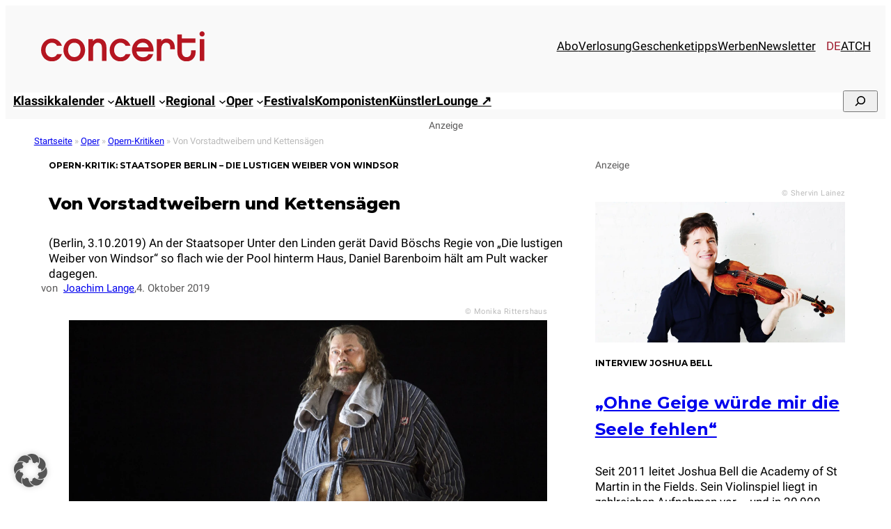

--- FILE ---
content_type: text/html; charset=UTF-8
request_url: https://www.concerti.de/oper/opern-kritiken/staatsoper-berlin-die-lustigen-weiber-von-windsor-3-10-2019/
body_size: 37410
content:
<!DOCTYPE html>
<html lang="de-DE">
<head>
<meta charset="UTF-8" />
<meta name="viewport" content="width=device-width, initial-scale=1" />
<meta name='robots' content='index, follow, max-image-preview:large, max-snippet:-1, max-video-preview:-1' />
<link rel="alternate" hreflang="de-de" href="https://www.concerti.de/oper/opern-kritiken/staatsoper-berlin-die-lustigen-weiber-von-windsor-3-10-2019/" />
<link rel="alternate" hreflang="de-ch" href="https://www.concerti.ch/oper-ch/opern-kritiken-ch/staatsoper-berlin-die-lustigen-weiber-von-windsor-3-10-2019/" />
<link rel="alternate" hreflang="x-default" href="https://www.concerti.de/oper/opern-kritiken/staatsoper-berlin-die-lustigen-weiber-von-windsor-3-10-2019/" />
<!-- This site is optimized with the Yoast SEO plugin v26.7 - https://yoast.com/wordpress/plugins/seo/ -->
<meta name="description" content="(Berlin, 3.10.2019) An der Staatsoper Unter den Linden gerät David Böschs Regie von Die lustigen Weiber von Windsor flach." />
<link rel="canonical" href="https://www.concerti.de/oper/opern-kritiken/staatsoper-berlin-die-lustigen-weiber-von-windsor-3-10-2019/" />
<meta property="og:locale" content="de_DE" />
<meta property="og:type" content="article" />
<meta property="og:title" content="Opern-Kritik: Staatsoper Berlin – Die lustigen Weiber von Windsor" />
<meta property="og:description" content="(Berlin, 3.10.2019) An der Staatsoper Unter den Linden gerät David Böschs Regie von Die lustigen Weiber von Windsor flach." />
<meta property="og:url" content="https://www.concerti.de/oper/opern-kritiken/staatsoper-berlin-die-lustigen-weiber-von-windsor-3-10-2019/" />
<meta property="og:site_name" content="concerti.de" />
<meta property="article:publisher" content="https://www.facebook.com/concertimagazin/" />
<meta property="article:published_time" content="2019-10-04T15:30:29+00:00" />
<meta property="article:modified_time" content="2024-04-11T20:17:07+00:00" />
<meta property="og:image" content="https://www.concerti.de/wp-content/uploads/2019/10/Die-lustigen-Weiber-Berlin-210-c-Monika-Rittershaus.jpg" />
<meta property="og:image:width" content="987" />
<meta property="og:image:height" content="627" />
<meta property="og:image:type" content="image/jpeg" />
<meta name="author" content="Julia Hellmig" />
<meta name="twitter:card" content="summary_large_image" />
<meta name="twitter:creator" content="@concerti" />
<meta name="twitter:site" content="@concerti" />
<meta name="twitter:label1" content="Verfasst von" />
<meta name="twitter:data1" content="Julia Hellmig" />
<meta name="twitter:label2" content="Geschätzte Lesezeit" />
<meta name="twitter:data2" content="7 Minuten" />
<script type="application/ld+json" class="yoast-schema-graph">{"@context":"https://schema.org","@graph":[{"@type":"Article","@id":"https://www.concerti.de/oper/opern-kritiken/staatsoper-berlin-die-lustigen-weiber-von-windsor-3-10-2019/#article","isPartOf":{"@id":"https://www.concerti.de/oper/opern-kritiken/staatsoper-berlin-die-lustigen-weiber-von-windsor-3-10-2019/"},"author":{"name":"Julia Hellmig","@id":"https://www.concerti.de/#/schema/person/fc76d88a3daf07c2038600fa4c23c2d9"},"headline":"Von Vorstadtweibern und Kettensägen","datePublished":"2019-10-04T15:30:29+00:00","dateModified":"2024-04-11T20:17:07+00:00","mainEntityOfPage":{"@id":"https://www.concerti.de/oper/opern-kritiken/staatsoper-berlin-die-lustigen-weiber-von-windsor-3-10-2019/"},"wordCount":1178,"publisher":{"@id":"https://www.concerti.de/#organization"},"image":{"@id":"https://www.concerti.de/oper/opern-kritiken/staatsoper-berlin-die-lustigen-weiber-von-windsor-3-10-2019/#primaryimage"},"thumbnailUrl":"https://www.concerti.de/wp-content/uploads/2019/10/Die-lustigen-Weiber-Berlin-210-c-Monika-Rittershaus.jpg","articleSection":["Opern-Kritiken"],"inLanguage":"de"},{"@type":"WebPage","@id":"https://www.concerti.de/oper/opern-kritiken/staatsoper-berlin-die-lustigen-weiber-von-windsor-3-10-2019/","url":"https://www.concerti.de/oper/opern-kritiken/staatsoper-berlin-die-lustigen-weiber-von-windsor-3-10-2019/","name":"Opern-Kritik: Staatsoper Berlin – Die lustigen Weiber von Windsor","isPartOf":{"@id":"https://www.concerti.de/#website"},"primaryImageOfPage":{"@id":"https://www.concerti.de/oper/opern-kritiken/staatsoper-berlin-die-lustigen-weiber-von-windsor-3-10-2019/#primaryimage"},"image":{"@id":"https://www.concerti.de/oper/opern-kritiken/staatsoper-berlin-die-lustigen-weiber-von-windsor-3-10-2019/#primaryimage"},"thumbnailUrl":"https://www.concerti.de/wp-content/uploads/2019/10/Die-lustigen-Weiber-Berlin-210-c-Monika-Rittershaus.jpg","datePublished":"2019-10-04T15:30:29+00:00","dateModified":"2024-04-11T20:17:07+00:00","description":"(Berlin, 3.10.2019) An der Staatsoper Unter den Linden gerät David Böschs Regie von Die lustigen Weiber von Windsor flach.","breadcrumb":{"@id":"https://www.concerti.de/oper/opern-kritiken/staatsoper-berlin-die-lustigen-weiber-von-windsor-3-10-2019/#breadcrumb"},"inLanguage":"de","potentialAction":[{"@type":"ReadAction","target":["https://www.concerti.de/oper/opern-kritiken/staatsoper-berlin-die-lustigen-weiber-von-windsor-3-10-2019/"]}]},{"@type":"ImageObject","inLanguage":"de","@id":"https://www.concerti.de/oper/opern-kritiken/staatsoper-berlin-die-lustigen-weiber-von-windsor-3-10-2019/#primaryimage","url":"https://www.concerti.de/wp-content/uploads/2019/10/Die-lustigen-Weiber-Berlin-210-c-Monika-Rittershaus.jpg","contentUrl":"https://www.concerti.de/wp-content/uploads/2019/10/Die-lustigen-Weiber-Berlin-210-c-Monika-Rittershaus.jpg","width":2048,"height":1301,"caption":"René Pape (Sir John Falstaff)"},{"@type":"BreadcrumbList","@id":"https://www.concerti.de/oper/opern-kritiken/staatsoper-berlin-die-lustigen-weiber-von-windsor-3-10-2019/#breadcrumb","itemListElement":[{"@type":"ListItem","position":1,"name":"Startseite","item":"https://www.concerti.de/"},{"@type":"ListItem","position":2,"name":"Oper","item":"https://www.concerti.de/klassik/oper/"},{"@type":"ListItem","position":3,"name":"Opern-Kritiken","item":"https://www.concerti.de/klassik/oper/opern-kritiken/"},{"@type":"ListItem","position":4,"name":"Von Vorstadtweibern und Kettensägen"}]},{"@type":"WebSite","@id":"https://www.concerti.de/#website","url":"https://www.concerti.de/","name":"concerti.de","description":"Klassische Musik, Klassik-Konzerte, Oper &amp; Festivals","publisher":{"@id":"https://www.concerti.de/#organization"},"potentialAction":[{"@type":"SearchAction","target":{"@type":"EntryPoint","urlTemplate":"https://www.concerti.de/?s={search_term_string}"},"query-input":{"@type":"PropertyValueSpecification","valueRequired":true,"valueName":"search_term_string"}}],"inLanguage":"de"},{"@type":"Organization","@id":"https://www.concerti.de/#organization","name":"concerti Media GmbH","alternateName":"concerti","url":"https://www.concerti.de/","logo":{"@type":"ImageObject","inLanguage":"de","@id":"https://www.concerti.de/#/schema/logo/image/","url":"https://www.concerti.de/wp-content/uploads/2024/04/concerti-logo.svg","contentUrl":"https://www.concerti.de/wp-content/uploads/2024/04/concerti-logo.svg","width":1,"height":1,"caption":"concerti Media GmbH"},"image":{"@id":"https://www.concerti.de/#/schema/logo/image/"},"sameAs":["https://www.facebook.com/concertimagazin/","https://x.com/concerti","https://de.wikipedia.org/wiki/Concerti","https://www.instagram.com/concerti.de/"]},{"@type":"Person","@id":"https://www.concerti.de/#/schema/person/fc76d88a3daf07c2038600fa4c23c2d9","name":"Julia Hellmig","description":"Julia Hellmig, geboren 1985, studierte Musikwissenschaft in Tübingen. Nach Praktika in der Presse- und Öffentlichkeitsarbeit, folgte ein PR-Volontariat an der Hochschule Ravensburg-Weingarten. Seit 2014 verbindet sie bei concerti als Termin- und Onlineredakteurin nun beide Interessen miteinander."}]}</script>
<!-- / Yoast SEO plugin. -->
<title>Opern-Kritik: Staatsoper Berlin – Die lustigen Weiber von Windsor</title>
<link rel="alternate" type="application/rss+xml" title="concerti.de &raquo; Feed" href="https://www.concerti.de/feed/" />
<link rel="alternate" title="oEmbed (JSON)" type="application/json+oembed" href="https://www.concerti.de/wp-json/oembed/1.0/embed?url=https%3A%2F%2Fwww.concerti.de%2Foper%2Fopern-kritiken%2Fstaatsoper-berlin-die-lustigen-weiber-von-windsor-3-10-2019%2F" />
<link rel="alternate" title="oEmbed (XML)" type="text/xml+oembed" href="https://www.concerti.de/wp-json/oembed/1.0/embed?url=https%3A%2F%2Fwww.concerti.de%2Foper%2Fopern-kritiken%2Fstaatsoper-berlin-die-lustigen-weiber-von-windsor-3-10-2019%2F&#038;format=xml" />
<!-- www.concerti.de is managing ads with Advanced Ads 2.0.16 – https://wpadvancedads.com/ --><script data-wpfc-render="false" id="concerti-ad-ready">
window.advanced_ads_ready=function(e,a){a=a||"complete";var d=function(e){return"interactive"===a?"loading"!==e:"complete"===e};d(document.readyState)?e():document.addEventListener("readystatechange",(function(a){d(a.target.readyState)&&e()}),{once:"interactive"===a})},window.advanced_ads_ready_queue=window.advanced_ads_ready_queue||[];		</script>
<style id='wp-img-auto-sizes-contain-inline-css'>
img:is([sizes=auto i],[sizes^="auto," i]){contain-intrinsic-size:3000px 1500px}
/*# sourceURL=wp-img-auto-sizes-contain-inline-css */
</style>
<style id='blockbase_font_faces-inline-css'>
/* cyrillic-ext */
@font-face {
font-family: 'Montserrat';
font-style: italic;
font-weight: 100;
font-display: swap;
src: url(https://www.concerti.de/wp-content/themes/blockbase/assets/fonts/montserrat/montserrat-cyrillic-ext-Thin-italic.woff2) format('woff2');
unicode-range: U+0460-052F, U+1C80-1C88, U+20B4, U+2DE0-2DFF, U+A640-A69F, U+FE2E-FE2F;
}
/* cyrillic */
@font-face {
font-family: 'Montserrat';
font-style: italic;
font-weight: 100;
font-display: swap;
src: url(https://www.concerti.de/wp-content/themes/blockbase/assets/fonts/montserrat/montserrat-cyrillic-Thin-italic.woff2) format('woff2');
unicode-range: U+0301, U+0400-045F, U+0490-0491, U+04B0-04B1, U+2116;
}
/* vietnamese */
@font-face {
font-family: 'Montserrat';
font-style: italic;
font-weight: 100;
font-display: swap;
src: url(https://www.concerti.de/wp-content/themes/blockbase/assets/fonts/montserrat/montserrat-vietnamese-Thin-italic.woff2) format('woff2');
unicode-range: U+0102-0103, U+0110-0111, U+0128-0129, U+0168-0169, U+01A0-01A1, U+01AF-01B0, U+1EA0-1EF9, U+20AB;
}
/* latin-ext */
@font-face {
font-family: 'Montserrat';
font-style: italic;
font-weight: 100;
font-display: swap;
src: url(https://www.concerti.de/wp-content/themes/blockbase/assets/fonts/montserrat/montserrat-latin-ext-Thin-italic.woff2) format('woff2');
unicode-range: U+0100-024F, U+0259, U+1E00-1EFF, U+2020, U+20A0-20AB, U+20AD-20CF, U+2113, U+2C60-2C7F, U+A720-A7FF;
}
/* latin */
@font-face {
font-family: 'Montserrat';
font-style: italic;
font-weight: 100;
font-display: swap;
src: url(https://www.concerti.de/wp-content/themes/blockbase/assets/fonts/montserrat/montserrat-Thin-italic.woff2) format('woff2');
unicode-range: U+0000-00FF, U+0131, U+0152-0153, U+02BB-02BC, U+02C6, U+02DA, U+02DC, U+2000-206F, U+2074, U+20AC, U+2122, U+2191, U+2193, U+2212, U+2215, U+FEFF, U+FFFD;
}
/* cyrillic-ext */
@font-face {
font-family: 'Montserrat';
font-style: italic;
font-weight: 200;
font-display: swap;
src: url(https://www.concerti.de/wp-content/themes/blockbase/assets/fonts/montserrat/montserrat-cyrillic-ext-Thin-italic.woff2) format('woff2');
unicode-range: U+0460-052F, U+1C80-1C88, U+20B4, U+2DE0-2DFF, U+A640-A69F, U+FE2E-FE2F;
}
/* cyrillic */
@font-face {
font-family: 'Montserrat';
font-style: italic;
font-weight: 200;
font-display: swap;
src: url(https://www.concerti.de/wp-content/themes/blockbase/assets/fonts/montserrat/montserrat-cyrillic-Thin-italic.woff2) format('woff2');
unicode-range: U+0301, U+0400-045F, U+0490-0491, U+04B0-04B1, U+2116;
}
/* vietnamese */
@font-face {
font-family: 'Montserrat';
font-style: italic;
font-weight: 200;
font-display: swap;
src: url(https://www.concerti.de/wp-content/themes/blockbase/assets/fonts/montserrat/montserrat-vietnamese-Thin-italic.woff2) format('woff2');
unicode-range: U+0102-0103, U+0110-0111, U+0128-0129, U+0168-0169, U+01A0-01A1, U+01AF-01B0, U+1EA0-1EF9, U+20AB;
}
/* latin-ext */
@font-face {
font-family: 'Montserrat';
font-style: italic;
font-weight: 200;
font-display: swap;
src: url(https://www.concerti.de/wp-content/themes/blockbase/assets/fonts/montserrat/montserrat-latin-ext-Thin-italic.woff2) format('woff2');
unicode-range: U+0100-024F, U+0259, U+1E00-1EFF, U+2020, U+20A0-20AB, U+20AD-20CF, U+2113, U+2C60-2C7F, U+A720-A7FF;
}
/* latin */
@font-face {
font-family: 'Montserrat';
font-style: italic;
font-weight: 200;
font-display: swap;
src: url(https://www.concerti.de/wp-content/themes/blockbase/assets/fonts/montserrat/montserrat-Thin-italic.woff2) format('woff2');
unicode-range: U+0000-00FF, U+0131, U+0152-0153, U+02BB-02BC, U+02C6, U+02DA, U+02DC, U+2000-206F, U+2074, U+20AC, U+2122, U+2191, U+2193, U+2212, U+2215, U+FEFF, U+FFFD;
}
/* cyrillic-ext */
@font-face {
font-family: 'Montserrat';
font-style: italic;
font-weight: 300;
font-display: swap;
src: url(https://www.concerti.de/wp-content/themes/blockbase/assets/fonts/montserrat/montserrat-cyrillic-ext-Thin-italic.woff2) format('woff2');
unicode-range: U+0460-052F, U+1C80-1C88, U+20B4, U+2DE0-2DFF, U+A640-A69F, U+FE2E-FE2F;
}
/* cyrillic */
@font-face {
font-family: 'Montserrat';
font-style: italic;
font-weight: 300;
font-display: swap;
src: url(https://www.concerti.de/wp-content/themes/blockbase/assets/fonts/montserrat/montserrat-cyrillic-Thin-italic.woff2) format('woff2');
unicode-range: U+0301, U+0400-045F, U+0490-0491, U+04B0-04B1, U+2116;
}
/* vietnamese */
@font-face {
font-family: 'Montserrat';
font-style: italic;
font-weight: 300;
font-display: swap;
src: url(https://www.concerti.de/wp-content/themes/blockbase/assets/fonts/montserrat/montserrat-vietnamese-Thin-italic.woff2) format('woff2');
unicode-range: U+0102-0103, U+0110-0111, U+0128-0129, U+0168-0169, U+01A0-01A1, U+01AF-01B0, U+1EA0-1EF9, U+20AB;
}
/* latin-ext */
@font-face {
font-family: 'Montserrat';
font-style: italic;
font-weight: 300;
font-display: swap;
src: url(https://www.concerti.de/wp-content/themes/blockbase/assets/fonts/montserrat/montserrat-latin-ext-Thin-italic.woff2) format('woff2');
unicode-range: U+0100-024F, U+0259, U+1E00-1EFF, U+2020, U+20A0-20AB, U+20AD-20CF, U+2113, U+2C60-2C7F, U+A720-A7FF;
}
/* latin */
@font-face {
font-family: 'Montserrat';
font-style: italic;
font-weight: 300;
font-display: swap;
src: url(https://www.concerti.de/wp-content/themes/blockbase/assets/fonts/montserrat/montserrat-Thin-italic.woff2) format('woff2');
unicode-range: U+0000-00FF, U+0131, U+0152-0153, U+02BB-02BC, U+02C6, U+02DA, U+02DC, U+2000-206F, U+2074, U+20AC, U+2122, U+2191, U+2193, U+2212, U+2215, U+FEFF, U+FFFD;
}
/* cyrillic-ext */
@font-face {
font-family: 'Montserrat';
font-style: italic;
font-weight: 400;
font-display: swap;
src: url(https://www.concerti.de/wp-content/themes/blockbase/assets/fonts/montserrat/montserrat-cyrillic-ext-Thin-italic.woff2) format('woff2');
unicode-range: U+0460-052F, U+1C80-1C88, U+20B4, U+2DE0-2DFF, U+A640-A69F, U+FE2E-FE2F;
}
/* cyrillic */
@font-face {
font-family: 'Montserrat';
font-style: italic;
font-weight: 400;
font-display: swap;
src: url(https://www.concerti.de/wp-content/themes/blockbase/assets/fonts/montserrat/montserrat-cyrillic-Thin-italic.woff2) format('woff2');
unicode-range: U+0301, U+0400-045F, U+0490-0491, U+04B0-04B1, U+2116;
}
/* vietnamese */
@font-face {
font-family: 'Montserrat';
font-style: italic;
font-weight: 400;
font-display: swap;
src: url(https://www.concerti.de/wp-content/themes/blockbase/assets/fonts/montserrat/montserrat-vietnamese-Thin-italic.woff2) format('woff2');
unicode-range: U+0102-0103, U+0110-0111, U+0128-0129, U+0168-0169, U+01A0-01A1, U+01AF-01B0, U+1EA0-1EF9, U+20AB;
}
/* latin-ext */
@font-face {
font-family: 'Montserrat';
font-style: italic;
font-weight: 400;
font-display: swap;
src: url(https://www.concerti.de/wp-content/themes/blockbase/assets/fonts/montserrat/montserrat-latin-ext-Thin-italic.woff2) format('woff2');
unicode-range: U+0100-024F, U+0259, U+1E00-1EFF, U+2020, U+20A0-20AB, U+20AD-20CF, U+2113, U+2C60-2C7F, U+A720-A7FF;
}
/* latin */
@font-face {
font-family: 'Montserrat';
font-style: italic;
font-weight: 400;
font-display: swap;
src: url(https://www.concerti.de/wp-content/themes/blockbase/assets/fonts/montserrat/montserrat-Thin-italic.woff2) format('woff2');
unicode-range: U+0000-00FF, U+0131, U+0152-0153, U+02BB-02BC, U+02C6, U+02DA, U+02DC, U+2000-206F, U+2074, U+20AC, U+2122, U+2191, U+2193, U+2212, U+2215, U+FEFF, U+FFFD;
}
/* cyrillic-ext */
@font-face {
font-family: 'Montserrat';
font-style: italic;
font-weight: 500;
font-display: swap;
src: url(https://www.concerti.de/wp-content/themes/blockbase/assets/fonts/montserrat/montserrat-cyrillic-ext-Thin-italic.woff2) format('woff2');
unicode-range: U+0460-052F, U+1C80-1C88, U+20B4, U+2DE0-2DFF, U+A640-A69F, U+FE2E-FE2F;
}
/* cyrillic */
@font-face {
font-family: 'Montserrat';
font-style: italic;
font-weight: 500;
font-display: swap;
src: url(https://www.concerti.de/wp-content/themes/blockbase/assets/fonts/montserrat/montserrat-cyrillic-Thin-italic.woff2) format('woff2');
unicode-range: U+0301, U+0400-045F, U+0490-0491, U+04B0-04B1, U+2116;
}
/* vietnamese */
@font-face {
font-family: 'Montserrat';
font-style: italic;
font-weight: 500;
font-display: swap;
src: url(https://www.concerti.de/wp-content/themes/blockbase/assets/fonts/montserrat/montserrat-vietnamese-Thin-italic.woff2) format('woff2');
unicode-range: U+0102-0103, U+0110-0111, U+0128-0129, U+0168-0169, U+01A0-01A1, U+01AF-01B0, U+1EA0-1EF9, U+20AB;
}
/* latin-ext */
@font-face {
font-family: 'Montserrat';
font-style: italic;
font-weight: 500;
font-display: swap;
src: url(https://www.concerti.de/wp-content/themes/blockbase/assets/fonts/montserrat/montserrat-latin-ext-Thin-italic.woff2) format('woff2');
unicode-range: U+0100-024F, U+0259, U+1E00-1EFF, U+2020, U+20A0-20AB, U+20AD-20CF, U+2113, U+2C60-2C7F, U+A720-A7FF;
}
/* latin */
@font-face {
font-family: 'Montserrat';
font-style: italic;
font-weight: 500;
font-display: swap;
src: url(https://www.concerti.de/wp-content/themes/blockbase/assets/fonts/montserrat/montserrat-Thin-italic.woff2) format('woff2');
unicode-range: U+0000-00FF, U+0131, U+0152-0153, U+02BB-02BC, U+02C6, U+02DA, U+02DC, U+2000-206F, U+2074, U+20AC, U+2122, U+2191, U+2193, U+2212, U+2215, U+FEFF, U+FFFD;
}
/* cyrillic-ext */
@font-face {
font-family: 'Montserrat';
font-style: italic;
font-weight: 600;
font-display: swap;
src: url(https://www.concerti.de/wp-content/themes/blockbase/assets/fonts/montserrat/montserrat-cyrillic-ext-Thin-italic.woff2) format('woff2');
unicode-range: U+0460-052F, U+1C80-1C88, U+20B4, U+2DE0-2DFF, U+A640-A69F, U+FE2E-FE2F;
}
/* cyrillic */
@font-face {
font-family: 'Montserrat';
font-style: italic;
font-weight: 600;
font-display: swap;
src: url(https://www.concerti.de/wp-content/themes/blockbase/assets/fonts/montserrat/montserrat-cyrillic-Thin-italic.woff2) format('woff2');
unicode-range: U+0301, U+0400-045F, U+0490-0491, U+04B0-04B1, U+2116;
}
/* vietnamese */
@font-face {
font-family: 'Montserrat';
font-style: italic;
font-weight: 600;
font-display: swap;
src: url(https://www.concerti.de/wp-content/themes/blockbase/assets/fonts/montserrat/montserrat-vietnamese-Thin-italic.woff2) format('woff2');
unicode-range: U+0102-0103, U+0110-0111, U+0128-0129, U+0168-0169, U+01A0-01A1, U+01AF-01B0, U+1EA0-1EF9, U+20AB;
}
/* latin-ext */
@font-face {
font-family: 'Montserrat';
font-style: italic;
font-weight: 600;
font-display: swap;
src: url(https://www.concerti.de/wp-content/themes/blockbase/assets/fonts/montserrat/montserrat-latin-ext-Thin-italic.woff2) format('woff2');
unicode-range: U+0100-024F, U+0259, U+1E00-1EFF, U+2020, U+20A0-20AB, U+20AD-20CF, U+2113, U+2C60-2C7F, U+A720-A7FF;
}
/* latin */
@font-face {
font-family: 'Montserrat';
font-style: italic;
font-weight: 600;
font-display: swap;
src: url(https://www.concerti.de/wp-content/themes/blockbase/assets/fonts/montserrat/montserrat-Thin-italic.woff2) format('woff2');
unicode-range: U+0000-00FF, U+0131, U+0152-0153, U+02BB-02BC, U+02C6, U+02DA, U+02DC, U+2000-206F, U+2074, U+20AC, U+2122, U+2191, U+2193, U+2212, U+2215, U+FEFF, U+FFFD;
}
/* cyrillic-ext */
@font-face {
font-family: 'Montserrat';
font-style: italic;
font-weight: 700;
font-display: swap;
src: url(https://www.concerti.de/wp-content/themes/blockbase/assets/fonts/montserrat/montserrat-cyrillic-ext-Thin-italic.woff2) format('woff2');
unicode-range: U+0460-052F, U+1C80-1C88, U+20B4, U+2DE0-2DFF, U+A640-A69F, U+FE2E-FE2F;
}
/* cyrillic */
@font-face {
font-family: 'Montserrat';
font-style: italic;
font-weight: 700;
font-display: swap;
src: url(https://www.concerti.de/wp-content/themes/blockbase/assets/fonts/montserrat/montserrat-cyrillic-Thin-italic.woff2) format('woff2');
unicode-range: U+0301, U+0400-045F, U+0490-0491, U+04B0-04B1, U+2116;
}
/* vietnamese */
@font-face {
font-family: 'Montserrat';
font-style: italic;
font-weight: 700;
font-display: swap;
src: url(https://www.concerti.de/wp-content/themes/blockbase/assets/fonts/montserrat/montserrat-vietnamese-Thin-italic.woff2) format('woff2');
unicode-range: U+0102-0103, U+0110-0111, U+0128-0129, U+0168-0169, U+01A0-01A1, U+01AF-01B0, U+1EA0-1EF9, U+20AB;
}
/* latin-ext */
@font-face {
font-family: 'Montserrat';
font-style: italic;
font-weight: 700;
font-display: swap;
src: url(https://www.concerti.de/wp-content/themes/blockbase/assets/fonts/montserrat/montserrat-latin-ext-Thin-italic.woff2) format('woff2');
unicode-range: U+0100-024F, U+0259, U+1E00-1EFF, U+2020, U+20A0-20AB, U+20AD-20CF, U+2113, U+2C60-2C7F, U+A720-A7FF;
}
/* latin */
@font-face {
font-family: 'Montserrat';
font-style: italic;
font-weight: 700;
font-display: swap;
src: url(https://www.concerti.de/wp-content/themes/blockbase/assets/fonts/montserrat/montserrat-Thin-italic.woff2) format('woff2');
unicode-range: U+0000-00FF, U+0131, U+0152-0153, U+02BB-02BC, U+02C6, U+02DA, U+02DC, U+2000-206F, U+2074, U+20AC, U+2122, U+2191, U+2193, U+2212, U+2215, U+FEFF, U+FFFD;
}
/* cyrillic-ext */
@font-face {
font-family: 'Montserrat';
font-style: italic;
font-weight: 800;
font-display: swap;
src: url(https://www.concerti.de/wp-content/themes/blockbase/assets/fonts/montserrat/montserrat-cyrillic-ext-Thin-italic.woff2) format('woff2');
unicode-range: U+0460-052F, U+1C80-1C88, U+20B4, U+2DE0-2DFF, U+A640-A69F, U+FE2E-FE2F;
}
/* cyrillic */
@font-face {
font-family: 'Montserrat';
font-style: italic;
font-weight: 800;
font-display: swap;
src: url(https://www.concerti.de/wp-content/themes/blockbase/assets/fonts/montserrat/montserrat-cyrillic-Thin-italic.woff2) format('woff2');
unicode-range: U+0301, U+0400-045F, U+0490-0491, U+04B0-04B1, U+2116;
}
/* vietnamese */
@font-face {
font-family: 'Montserrat';
font-style: italic;
font-weight: 800;
font-display: swap;
src: url(https://www.concerti.de/wp-content/themes/blockbase/assets/fonts/montserrat/montserrat-vietnamese-Thin-italic.woff2) format('woff2');
unicode-range: U+0102-0103, U+0110-0111, U+0128-0129, U+0168-0169, U+01A0-01A1, U+01AF-01B0, U+1EA0-1EF9, U+20AB;
}
/* latin-ext */
@font-face {
font-family: 'Montserrat';
font-style: italic;
font-weight: 800;
font-display: swap;
src: url(https://www.concerti.de/wp-content/themes/blockbase/assets/fonts/montserrat/montserrat-latin-ext-Thin-italic.woff2) format('woff2');
unicode-range: U+0100-024F, U+0259, U+1E00-1EFF, U+2020, U+20A0-20AB, U+20AD-20CF, U+2113, U+2C60-2C7F, U+A720-A7FF;
}
/* latin */
@font-face {
font-family: 'Montserrat';
font-style: italic;
font-weight: 800;
font-display: swap;
src: url(https://www.concerti.de/wp-content/themes/blockbase/assets/fonts/montserrat/montserrat-Thin-italic.woff2) format('woff2');
unicode-range: U+0000-00FF, U+0131, U+0152-0153, U+02BB-02BC, U+02C6, U+02DA, U+02DC, U+2000-206F, U+2074, U+20AC, U+2122, U+2191, U+2193, U+2212, U+2215, U+FEFF, U+FFFD;
}
/* cyrillic-ext */
@font-face {
font-family: 'Montserrat';
font-style: italic;
font-weight: 900;
font-display: swap;
src: url(https://www.concerti.de/wp-content/themes/blockbase/assets/fonts/montserrat/montserrat-cyrillic-ext-Thin-italic.woff2) format('woff2');
unicode-range: U+0460-052F, U+1C80-1C88, U+20B4, U+2DE0-2DFF, U+A640-A69F, U+FE2E-FE2F;
}
/* cyrillic */
@font-face {
font-family: 'Montserrat';
font-style: italic;
font-weight: 900;
font-display: swap;
src: url(https://www.concerti.de/wp-content/themes/blockbase/assets/fonts/montserrat/montserrat-cyrillic-Thin-italic.woff2) format('woff2');
unicode-range: U+0301, U+0400-045F, U+0490-0491, U+04B0-04B1, U+2116;
}
/* vietnamese */
@font-face {
font-family: 'Montserrat';
font-style: italic;
font-weight: 900;
font-display: swap;
src: url(https://www.concerti.de/wp-content/themes/blockbase/assets/fonts/montserrat/montserrat-vietnamese-Thin-italic.woff2) format('woff2');
unicode-range: U+0102-0103, U+0110-0111, U+0128-0129, U+0168-0169, U+01A0-01A1, U+01AF-01B0, U+1EA0-1EF9, U+20AB;
}
/* latin-ext */
@font-face {
font-family: 'Montserrat';
font-style: italic;
font-weight: 900;
font-display: swap;
src: url(https://www.concerti.de/wp-content/themes/blockbase/assets/fonts/montserrat/montserrat-latin-ext-Thin-italic.woff2) format('woff2');
unicode-range: U+0100-024F, U+0259, U+1E00-1EFF, U+2020, U+20A0-20AB, U+20AD-20CF, U+2113, U+2C60-2C7F, U+A720-A7FF;
}
/* latin */
@font-face {
font-family: 'Montserrat';
font-style: italic;
font-weight: 900;
font-display: swap;
src: url(https://www.concerti.de/wp-content/themes/blockbase/assets/fonts/montserrat/montserrat-Thin-italic.woff2) format('woff2');
unicode-range: U+0000-00FF, U+0131, U+0152-0153, U+02BB-02BC, U+02C6, U+02DA, U+02DC, U+2000-206F, U+2074, U+20AC, U+2122, U+2191, U+2193, U+2212, U+2215, U+FEFF, U+FFFD;
}
/* cyrillic-ext */
@font-face {
font-family: 'Montserrat';
font-style: normal;
font-weight: 100;
font-display: swap;
src: url(https://www.concerti.de/wp-content/themes/blockbase/assets/fonts/montserrat/montserrat-cyrillic-ext-Thin.woff2) format('woff2');
unicode-range: U+0460-052F, U+1C80-1C88, U+20B4, U+2DE0-2DFF, U+A640-A69F, U+FE2E-FE2F;
}
/* cyrillic */
@font-face {
font-family: 'Montserrat';
font-style: normal;
font-weight: 100;
font-display: swap;
src: url(https://www.concerti.de/wp-content/themes/blockbase/assets/fonts/montserrat/montserrat-cyrillic-Thin.woff2) format('woff2');
unicode-range: U+0301, U+0400-045F, U+0490-0491, U+04B0-04B1, U+2116;
}
/* vietnamese */
@font-face {
font-family: 'Montserrat';
font-style: normal;
font-weight: 100;
font-display: swap;
src: url(https://www.concerti.de/wp-content/themes/blockbase/assets/fonts/montserrat/montserrat-vietnamese-Thin.woff2) format('woff2');
unicode-range: U+0102-0103, U+0110-0111, U+0128-0129, U+0168-0169, U+01A0-01A1, U+01AF-01B0, U+1EA0-1EF9, U+20AB;
}
/* latin-ext */
@font-face {
font-family: 'Montserrat';
font-style: normal;
font-weight: 100;
font-display: swap;
src: url(https://www.concerti.de/wp-content/themes/blockbase/assets/fonts/montserrat/montserrat-latin-ext-Thin.woff2) format('woff2');
unicode-range: U+0100-024F, U+0259, U+1E00-1EFF, U+2020, U+20A0-20AB, U+20AD-20CF, U+2113, U+2C60-2C7F, U+A720-A7FF;
}
/* latin */
@font-face {
font-family: 'Montserrat';
font-style: normal;
font-weight: 100;
font-display: swap;
src: url(https://www.concerti.de/wp-content/themes/blockbase/assets/fonts/montserrat/montserrat-Thin.woff2) format('woff2');
unicode-range: U+0000-00FF, U+0131, U+0152-0153, U+02BB-02BC, U+02C6, U+02DA, U+02DC, U+2000-206F, U+2074, U+20AC, U+2122, U+2191, U+2193, U+2212, U+2215, U+FEFF, U+FFFD;
}
/* cyrillic-ext */
@font-face {
font-family: 'Montserrat';
font-style: normal;
font-weight: 200;
font-display: swap;
src: url(https://www.concerti.de/wp-content/themes/blockbase/assets/fonts/montserrat/montserrat-cyrillic-ext-Thin.woff2) format('woff2');
unicode-range: U+0460-052F, U+1C80-1C88, U+20B4, U+2DE0-2DFF, U+A640-A69F, U+FE2E-FE2F;
}
/* cyrillic */
@font-face {
font-family: 'Montserrat';
font-style: normal;
font-weight: 200;
font-display: swap;
src: url(https://www.concerti.de/wp-content/themes/blockbase/assets/fonts/montserrat/montserrat-cyrillic-Thin.woff2) format('woff2');
unicode-range: U+0301, U+0400-045F, U+0490-0491, U+04B0-04B1, U+2116;
}
/* vietnamese */
@font-face {
font-family: 'Montserrat';
font-style: normal;
font-weight: 200;
font-display: swap;
src: url(https://www.concerti.de/wp-content/themes/blockbase/assets/fonts/montserrat/montserrat-vietnamese-Thin.woff2) format('woff2');
unicode-range: U+0102-0103, U+0110-0111, U+0128-0129, U+0168-0169, U+01A0-01A1, U+01AF-01B0, U+1EA0-1EF9, U+20AB;
}
/* latin-ext */
@font-face {
font-family: 'Montserrat';
font-style: normal;
font-weight: 200;
font-display: swap;
src: url(https://www.concerti.de/wp-content/themes/blockbase/assets/fonts/montserrat/montserrat-latin-ext-Thin.woff2) format('woff2');
unicode-range: U+0100-024F, U+0259, U+1E00-1EFF, U+2020, U+20A0-20AB, U+20AD-20CF, U+2113, U+2C60-2C7F, U+A720-A7FF;
}
/* latin */
@font-face {
font-family: 'Montserrat';
font-style: normal;
font-weight: 200;
font-display: swap;
src: url(https://www.concerti.de/wp-content/themes/blockbase/assets/fonts/montserrat/montserrat-Thin.woff2) format('woff2');
unicode-range: U+0000-00FF, U+0131, U+0152-0153, U+02BB-02BC, U+02C6, U+02DA, U+02DC, U+2000-206F, U+2074, U+20AC, U+2122, U+2191, U+2193, U+2212, U+2215, U+FEFF, U+FFFD;
}
/* cyrillic-ext */
@font-face {
font-family: 'Montserrat';
font-style: normal;
font-weight: 300;
font-display: swap;
src: url(https://www.concerti.de/wp-content/themes/blockbase/assets/fonts/montserrat/montserrat-cyrillic-ext-Thin.woff2) format('woff2');
unicode-range: U+0460-052F, U+1C80-1C88, U+20B4, U+2DE0-2DFF, U+A640-A69F, U+FE2E-FE2F;
}
/* cyrillic */
@font-face {
font-family: 'Montserrat';
font-style: normal;
font-weight: 300;
font-display: swap;
src: url(https://www.concerti.de/wp-content/themes/blockbase/assets/fonts/montserrat/montserrat-cyrillic-Thin.woff2) format('woff2');
unicode-range: U+0301, U+0400-045F, U+0490-0491, U+04B0-04B1, U+2116;
}
/* vietnamese */
@font-face {
font-family: 'Montserrat';
font-style: normal;
font-weight: 300;
font-display: swap;
src: url(https://www.concerti.de/wp-content/themes/blockbase/assets/fonts/montserrat/montserrat-vietnamese-Thin.woff2) format('woff2');
unicode-range: U+0102-0103, U+0110-0111, U+0128-0129, U+0168-0169, U+01A0-01A1, U+01AF-01B0, U+1EA0-1EF9, U+20AB;
}
/* latin-ext */
@font-face {
font-family: 'Montserrat';
font-style: normal;
font-weight: 300;
font-display: swap;
src: url(https://www.concerti.de/wp-content/themes/blockbase/assets/fonts/montserrat/montserrat-latin-ext-Thin.woff2) format('woff2');
unicode-range: U+0100-024F, U+0259, U+1E00-1EFF, U+2020, U+20A0-20AB, U+20AD-20CF, U+2113, U+2C60-2C7F, U+A720-A7FF;
}
/* latin */
@font-face {
font-family: 'Montserrat';
font-style: normal;
font-weight: 300;
font-display: swap;
src: url(https://www.concerti.de/wp-content/themes/blockbase/assets/fonts/montserrat/montserrat-Thin.woff2) format('woff2');
unicode-range: U+0000-00FF, U+0131, U+0152-0153, U+02BB-02BC, U+02C6, U+02DA, U+02DC, U+2000-206F, U+2074, U+20AC, U+2122, U+2191, U+2193, U+2212, U+2215, U+FEFF, U+FFFD;
}
/* cyrillic-ext */
@font-face {
font-family: 'Montserrat';
font-style: normal;
font-weight: 400;
font-display: swap;
src: url(https://www.concerti.de/wp-content/themes/blockbase/assets/fonts/montserrat/montserrat-cyrillic-ext-Thin.woff2) format('woff2');
unicode-range: U+0460-052F, U+1C80-1C88, U+20B4, U+2DE0-2DFF, U+A640-A69F, U+FE2E-FE2F;
}
/* cyrillic */
@font-face {
font-family: 'Montserrat';
font-style: normal;
font-weight: 400;
font-display: swap;
src: url(https://www.concerti.de/wp-content/themes/blockbase/assets/fonts/montserrat/montserrat-cyrillic-Thin.woff2) format('woff2');
unicode-range: U+0301, U+0400-045F, U+0490-0491, U+04B0-04B1, U+2116;
}
/* vietnamese */
@font-face {
font-family: 'Montserrat';
font-style: normal;
font-weight: 400;
font-display: swap;
src: url(https://www.concerti.de/wp-content/themes/blockbase/assets/fonts/montserrat/montserrat-vietnamese-Thin.woff2) format('woff2');
unicode-range: U+0102-0103, U+0110-0111, U+0128-0129, U+0168-0169, U+01A0-01A1, U+01AF-01B0, U+1EA0-1EF9, U+20AB;
}
/* latin-ext */
@font-face {
font-family: 'Montserrat';
font-style: normal;
font-weight: 400;
font-display: swap;
src: url(https://www.concerti.de/wp-content/themes/blockbase/assets/fonts/montserrat/montserrat-latin-ext-Thin.woff2) format('woff2');
unicode-range: U+0100-024F, U+0259, U+1E00-1EFF, U+2020, U+20A0-20AB, U+20AD-20CF, U+2113, U+2C60-2C7F, U+A720-A7FF;
}
/* latin */
@font-face {
font-family: 'Montserrat';
font-style: normal;
font-weight: 400;
font-display: swap;
src: url(https://www.concerti.de/wp-content/themes/blockbase/assets/fonts/montserrat/montserrat-Thin.woff2) format('woff2');
unicode-range: U+0000-00FF, U+0131, U+0152-0153, U+02BB-02BC, U+02C6, U+02DA, U+02DC, U+2000-206F, U+2074, U+20AC, U+2122, U+2191, U+2193, U+2212, U+2215, U+FEFF, U+FFFD;
}
/* cyrillic-ext */
@font-face {
font-family: 'Montserrat';
font-style: normal;
font-weight: 500;
font-display: swap;
src: url(https://www.concerti.de/wp-content/themes/blockbase/assets/fonts/montserrat/montserrat-cyrillic-ext-Thin.woff2) format('woff2');
unicode-range: U+0460-052F, U+1C80-1C88, U+20B4, U+2DE0-2DFF, U+A640-A69F, U+FE2E-FE2F;
}
/* cyrillic */
@font-face {
font-family: 'Montserrat';
font-style: normal;
font-weight: 500;
font-display: swap;
src: url(https://www.concerti.de/wp-content/themes/blockbase/assets/fonts/montserrat/montserrat-cyrillic-Thin.woff2) format('woff2');
unicode-range: U+0301, U+0400-045F, U+0490-0491, U+04B0-04B1, U+2116;
}
/* vietnamese */
@font-face {
font-family: 'Montserrat';
font-style: normal;
font-weight: 500;
font-display: swap;
src: url(https://www.concerti.de/wp-content/themes/blockbase/assets/fonts/montserrat/montserrat-vietnamese-Thin.woff2) format('woff2');
unicode-range: U+0102-0103, U+0110-0111, U+0128-0129, U+0168-0169, U+01A0-01A1, U+01AF-01B0, U+1EA0-1EF9, U+20AB;
}
/* latin-ext */
@font-face {
font-family: 'Montserrat';
font-style: normal;
font-weight: 500;
font-display: swap;
src: url(https://www.concerti.de/wp-content/themes/blockbase/assets/fonts/montserrat/montserrat-latin-ext-Thin.woff2) format('woff2');
unicode-range: U+0100-024F, U+0259, U+1E00-1EFF, U+2020, U+20A0-20AB, U+20AD-20CF, U+2113, U+2C60-2C7F, U+A720-A7FF;
}
/* latin */
@font-face {
font-family: 'Montserrat';
font-style: normal;
font-weight: 500;
font-display: swap;
src: url(https://www.concerti.de/wp-content/themes/blockbase/assets/fonts/montserrat/montserrat-Thin.woff2) format('woff2');
unicode-range: U+0000-00FF, U+0131, U+0152-0153, U+02BB-02BC, U+02C6, U+02DA, U+02DC, U+2000-206F, U+2074, U+20AC, U+2122, U+2191, U+2193, U+2212, U+2215, U+FEFF, U+FFFD;
}
/* cyrillic-ext */
@font-face {
font-family: 'Montserrat';
font-style: normal;
font-weight: 600;
font-display: swap;
src: url(https://www.concerti.de/wp-content/themes/blockbase/assets/fonts/montserrat/montserrat-cyrillic-ext-Thin.woff2) format('woff2');
unicode-range: U+0460-052F, U+1C80-1C88, U+20B4, U+2DE0-2DFF, U+A640-A69F, U+FE2E-FE2F;
}
/* cyrillic */
@font-face {
font-family: 'Montserrat';
font-style: normal;
font-weight: 600;
font-display: swap;
src: url(https://www.concerti.de/wp-content/themes/blockbase/assets/fonts/montserrat/montserrat-cyrillic-Thin.woff2) format('woff2');
unicode-range: U+0301, U+0400-045F, U+0490-0491, U+04B0-04B1, U+2116;
}
/* vietnamese */
@font-face {
font-family: 'Montserrat';
font-style: normal;
font-weight: 600;
font-display: swap;
src: url(https://www.concerti.de/wp-content/themes/blockbase/assets/fonts/montserrat/montserrat-vietnamese-Thin.woff2) format('woff2');
unicode-range: U+0102-0103, U+0110-0111, U+0128-0129, U+0168-0169, U+01A0-01A1, U+01AF-01B0, U+1EA0-1EF9, U+20AB;
}
/* latin-ext */
@font-face {
font-family: 'Montserrat';
font-style: normal;
font-weight: 600;
font-display: swap;
src: url(https://www.concerti.de/wp-content/themes/blockbase/assets/fonts/montserrat/montserrat-latin-ext-Thin.woff2) format('woff2');
unicode-range: U+0100-024F, U+0259, U+1E00-1EFF, U+2020, U+20A0-20AB, U+20AD-20CF, U+2113, U+2C60-2C7F, U+A720-A7FF;
}
/* latin */
@font-face {
font-family: 'Montserrat';
font-style: normal;
font-weight: 600;
font-display: swap;
src: url(https://www.concerti.de/wp-content/themes/blockbase/assets/fonts/montserrat/montserrat-Thin.woff2) format('woff2');
unicode-range: U+0000-00FF, U+0131, U+0152-0153, U+02BB-02BC, U+02C6, U+02DA, U+02DC, U+2000-206F, U+2074, U+20AC, U+2122, U+2191, U+2193, U+2212, U+2215, U+FEFF, U+FFFD;
}
/* cyrillic-ext */
@font-face {
font-family: 'Montserrat';
font-style: normal;
font-weight: 700;
font-display: swap;
src: url(https://www.concerti.de/wp-content/themes/blockbase/assets/fonts/montserrat/montserrat-cyrillic-ext-Thin.woff2) format('woff2');
unicode-range: U+0460-052F, U+1C80-1C88, U+20B4, U+2DE0-2DFF, U+A640-A69F, U+FE2E-FE2F;
}
/* cyrillic */
@font-face {
font-family: 'Montserrat';
font-style: normal;
font-weight: 700;
font-display: swap;
src: url(https://www.concerti.de/wp-content/themes/blockbase/assets/fonts/montserrat/montserrat-cyrillic-Thin.woff2) format('woff2');
unicode-range: U+0301, U+0400-045F, U+0490-0491, U+04B0-04B1, U+2116;
}
/* vietnamese */
@font-face {
font-family: 'Montserrat';
font-style: normal;
font-weight: 700;
font-display: swap;
src: url(https://www.concerti.de/wp-content/themes/blockbase/assets/fonts/montserrat/montserrat-vietnamese-Thin.woff2) format('woff2');
unicode-range: U+0102-0103, U+0110-0111, U+0128-0129, U+0168-0169, U+01A0-01A1, U+01AF-01B0, U+1EA0-1EF9, U+20AB;
}
/* latin-ext */
@font-face {
font-family: 'Montserrat';
font-style: normal;
font-weight: 700;
font-display: swap;
src: url(https://www.concerti.de/wp-content/themes/blockbase/assets/fonts/montserrat/montserrat-latin-ext-Thin.woff2) format('woff2');
unicode-range: U+0100-024F, U+0259, U+1E00-1EFF, U+2020, U+20A0-20AB, U+20AD-20CF, U+2113, U+2C60-2C7F, U+A720-A7FF;
}
/* latin */
@font-face {
font-family: 'Montserrat';
font-style: normal;
font-weight: 700;
font-display: swap;
src: url(https://www.concerti.de/wp-content/themes/blockbase/assets/fonts/montserrat/montserrat-Thin.woff2) format('woff2');
unicode-range: U+0000-00FF, U+0131, U+0152-0153, U+02BB-02BC, U+02C6, U+02DA, U+02DC, U+2000-206F, U+2074, U+20AC, U+2122, U+2191, U+2193, U+2212, U+2215, U+FEFF, U+FFFD;
}
/* cyrillic-ext */
@font-face {
font-family: 'Montserrat';
font-style: normal;
font-weight: 800;
font-display: swap;
src: url(https://www.concerti.de/wp-content/themes/blockbase/assets/fonts/montserrat/montserrat-cyrillic-ext-Thin.woff2) format('woff2');
unicode-range: U+0460-052F, U+1C80-1C88, U+20B4, U+2DE0-2DFF, U+A640-A69F, U+FE2E-FE2F;
}
/* cyrillic */
@font-face {
font-family: 'Montserrat';
font-style: normal;
font-weight: 800;
font-display: swap;
src: url(https://www.concerti.de/wp-content/themes/blockbase/assets/fonts/montserrat/montserrat-cyrillic-Thin.woff2) format('woff2');
unicode-range: U+0301, U+0400-045F, U+0490-0491, U+04B0-04B1, U+2116;
}
/* vietnamese */
@font-face {
font-family: 'Montserrat';
font-style: normal;
font-weight: 800;
font-display: swap;
src: url(https://www.concerti.de/wp-content/themes/blockbase/assets/fonts/montserrat/montserrat-vietnamese-Thin.woff2) format('woff2');
unicode-range: U+0102-0103, U+0110-0111, U+0128-0129, U+0168-0169, U+01A0-01A1, U+01AF-01B0, U+1EA0-1EF9, U+20AB;
}
/* latin-ext */
@font-face {
font-family: 'Montserrat';
font-style: normal;
font-weight: 800;
font-display: swap;
src: url(https://www.concerti.de/wp-content/themes/blockbase/assets/fonts/montserrat/montserrat-latin-ext-Thin.woff2) format('woff2');
unicode-range: U+0100-024F, U+0259, U+1E00-1EFF, U+2020, U+20A0-20AB, U+20AD-20CF, U+2113, U+2C60-2C7F, U+A720-A7FF;
}
/* latin */
@font-face {
font-family: 'Montserrat';
font-style: normal;
font-weight: 800;
font-display: swap;
src: url(https://www.concerti.de/wp-content/themes/blockbase/assets/fonts/montserrat/montserrat-Thin.woff2) format('woff2');
unicode-range: U+0000-00FF, U+0131, U+0152-0153, U+02BB-02BC, U+02C6, U+02DA, U+02DC, U+2000-206F, U+2074, U+20AC, U+2122, U+2191, U+2193, U+2212, U+2215, U+FEFF, U+FFFD;
}
/* cyrillic-ext */
@font-face {
font-family: 'Montserrat';
font-style: normal;
font-weight: 900;
font-display: swap;
src: url(https://www.concerti.de/wp-content/themes/blockbase/assets/fonts/montserrat/montserrat-cyrillic-ext-Thin.woff2) format('woff2');
unicode-range: U+0460-052F, U+1C80-1C88, U+20B4, U+2DE0-2DFF, U+A640-A69F, U+FE2E-FE2F;
}
/* cyrillic */
@font-face {
font-family: 'Montserrat';
font-style: normal;
font-weight: 900;
font-display: swap;
src: url(https://www.concerti.de/wp-content/themes/blockbase/assets/fonts/montserrat/montserrat-cyrillic-Thin.woff2) format('woff2');
unicode-range: U+0301, U+0400-045F, U+0490-0491, U+04B0-04B1, U+2116;
}
/* vietnamese */
@font-face {
font-family: 'Montserrat';
font-style: normal;
font-weight: 900;
font-display: swap;
src: url(https://www.concerti.de/wp-content/themes/blockbase/assets/fonts/montserrat/montserrat-vietnamese-Thin.woff2) format('woff2');
unicode-range: U+0102-0103, U+0110-0111, U+0128-0129, U+0168-0169, U+01A0-01A1, U+01AF-01B0, U+1EA0-1EF9, U+20AB;
}
/* latin-ext */
@font-face {
font-family: 'Montserrat';
font-style: normal;
font-weight: 900;
font-display: swap;
src: url(https://www.concerti.de/wp-content/themes/blockbase/assets/fonts/montserrat/montserrat-latin-ext-Thin.woff2) format('woff2');
unicode-range: U+0100-024F, U+0259, U+1E00-1EFF, U+2020, U+20A0-20AB, U+20AD-20CF, U+2113, U+2C60-2C7F, U+A720-A7FF;
}
/* latin */
@font-face {
font-family: 'Montserrat';
font-style: normal;
font-weight: 900;
font-display: swap;
src: url(https://www.concerti.de/wp-content/themes/blockbase/assets/fonts/montserrat/montserrat-Thin.woff2) format('woff2');
unicode-range: U+0000-00FF, U+0131, U+0152-0153, U+02BB-02BC, U+02C6, U+02DA, U+02DC, U+2000-206F, U+2074, U+20AC, U+2122, U+2191, U+2193, U+2212, U+2215, U+FEFF, U+FFFD;
}/* cyrillic-ext */
@font-face {
font-family: 'Roboto';
font-style: italic;
font-weight: 100;
font-display: swap;
src: url(https://www.concerti.de/wp-content/themes/blockbase/assets/fonts/roboto/roboto-cyrillic-ext-Thin-italic.woff2) format('woff2');
unicode-range: U+0460-052F, U+1C80-1C88, U+20B4, U+2DE0-2DFF, U+A640-A69F, U+FE2E-FE2F;
}
/* cyrillic */
@font-face {
font-family: 'Roboto';
font-style: italic;
font-weight: 100;
font-display: swap;
src: url(https://www.concerti.de/wp-content/themes/blockbase/assets/fonts/roboto/roboto-cyrillic-Thin-italic.woff2) format('woff2');
unicode-range: U+0301, U+0400-045F, U+0490-0491, U+04B0-04B1, U+2116;
}
/* greek-ext */
@font-face {
font-family: 'Roboto';
font-style: italic;
font-weight: 100;
font-display: swap;
src: url(https://www.concerti.de/wp-content/themes/blockbase/assets/fonts/roboto/roboto-greek-ext-Thin-italic.woff2) format('woff2');
unicode-range: U+1F00-1FFF;
}
/* greek */
@font-face {
font-family: 'Roboto';
font-style: italic;
font-weight: 100;
font-display: swap;
src: url(https://www.concerti.de/wp-content/themes/blockbase/assets/fonts/roboto/roboto-greek-Thin-italic.woff2) format('woff2');
unicode-range: U+0370-03FF;
}
/* vietnamese */
@font-face {
font-family: 'Roboto';
font-style: italic;
font-weight: 100;
font-display: swap;
src: url(https://www.concerti.de/wp-content/themes/blockbase/assets/fonts/roboto/roboto-vietnamese-Thin-italic.woff2) format('woff2');
unicode-range: U+0102-0103, U+0110-0111, U+0128-0129, U+0168-0169, U+01A0-01A1, U+01AF-01B0, U+1EA0-1EF9, U+20AB;
}
/* latin-ext */
@font-face {
font-family: 'Roboto';
font-style: italic;
font-weight: 100;
font-display: swap;
src: url(https://www.concerti.de/wp-content/themes/blockbase/assets/fonts/roboto/roboto-latin-ext-Thin-italic.woff2) format('woff2');
unicode-range: U+0100-024F, U+0259, U+1E00-1EFF, U+2020, U+20A0-20AB, U+20AD-20CF, U+2113, U+2C60-2C7F, U+A720-A7FF;
}
/* latin */
@font-face {
font-family: 'Roboto';
font-style: italic;
font-weight: 100;
font-display: swap;
src: url(https://www.concerti.de/wp-content/themes/blockbase/assets/fonts/roboto/roboto-Thin-italic.woff2) format('woff2');
unicode-range: U+0000-00FF, U+0131, U+0152-0153, U+02BB-02BC, U+02C6, U+02DA, U+02DC, U+2000-206F, U+2074, U+20AC, U+2122, U+2191, U+2193, U+2212, U+2215, U+FEFF, U+FFFD;
}
/* cyrillic-ext */
@font-face {
font-family: 'Roboto';
font-style: italic;
font-weight: 300;
font-display: swap;
src: url(https://www.concerti.de/wp-content/themes/blockbase/assets/fonts/roboto/roboto-cyrillic-ext-Light-italic.woff2) format('woff2');
unicode-range: U+0460-052F, U+1C80-1C88, U+20B4, U+2DE0-2DFF, U+A640-A69F, U+FE2E-FE2F;
}
/* cyrillic */
@font-face {
font-family: 'Roboto';
font-style: italic;
font-weight: 300;
font-display: swap;
src: url(https://www.concerti.de/wp-content/themes/blockbase/assets/fonts/roboto/roboto-cyrillic-Light-italic.woff2) format('woff2');
unicode-range: U+0301, U+0400-045F, U+0490-0491, U+04B0-04B1, U+2116;
}
/* greek-ext */
@font-face {
font-family: 'Roboto';
font-style: italic;
font-weight: 300;
font-display: swap;
src: url(https://www.concerti.de/wp-content/themes/blockbase/assets/fonts/roboto/roboto-greek-ext-Light-italic.woff2) format('woff2');
unicode-range: U+1F00-1FFF;
}
/* greek */
@font-face {
font-family: 'Roboto';
font-style: italic;
font-weight: 300;
font-display: swap;
src: url(https://www.concerti.de/wp-content/themes/blockbase/assets/fonts/roboto/roboto-greek-Light-italic.woff2) format('woff2');
unicode-range: U+0370-03FF;
}
/* vietnamese */
@font-face {
font-family: 'Roboto';
font-style: italic;
font-weight: 300;
font-display: swap;
src: url(https://www.concerti.de/wp-content/themes/blockbase/assets/fonts/roboto/roboto-vietnamese-Light-italic.woff2) format('woff2');
unicode-range: U+0102-0103, U+0110-0111, U+0128-0129, U+0168-0169, U+01A0-01A1, U+01AF-01B0, U+1EA0-1EF9, U+20AB;
}
/* latin-ext */
@font-face {
font-family: 'Roboto';
font-style: italic;
font-weight: 300;
font-display: swap;
src: url(https://www.concerti.de/wp-content/themes/blockbase/assets/fonts/roboto/roboto-latin-ext-Light-italic.woff2) format('woff2');
unicode-range: U+0100-024F, U+0259, U+1E00-1EFF, U+2020, U+20A0-20AB, U+20AD-20CF, U+2113, U+2C60-2C7F, U+A720-A7FF;
}
/* latin */
@font-face {
font-family: 'Roboto';
font-style: italic;
font-weight: 300;
font-display: swap;
src: url(https://www.concerti.de/wp-content/themes/blockbase/assets/fonts/roboto/roboto-Light-italic.woff2) format('woff2');
unicode-range: U+0000-00FF, U+0131, U+0152-0153, U+02BB-02BC, U+02C6, U+02DA, U+02DC, U+2000-206F, U+2074, U+20AC, U+2122, U+2191, U+2193, U+2212, U+2215, U+FEFF, U+FFFD;
}
/* cyrillic-ext */
@font-face {
font-family: 'Roboto';
font-style: italic;
font-weight: 400;
font-display: swap;
src: url(https://www.concerti.de/wp-content/themes/blockbase/assets/fonts/roboto/roboto-cyrillic-ext-Regular-italic.woff2) format('woff2');
unicode-range: U+0460-052F, U+1C80-1C88, U+20B4, U+2DE0-2DFF, U+A640-A69F, U+FE2E-FE2F;
}
/* cyrillic */
@font-face {
font-family: 'Roboto';
font-style: italic;
font-weight: 400;
font-display: swap;
src: url(https://www.concerti.de/wp-content/themes/blockbase/assets/fonts/roboto/roboto-cyrillic-Regular-italic.woff2) format('woff2');
unicode-range: U+0301, U+0400-045F, U+0490-0491, U+04B0-04B1, U+2116;
}
/* greek-ext */
@font-face {
font-family: 'Roboto';
font-style: italic;
font-weight: 400;
font-display: swap;
src: url(https://www.concerti.de/wp-content/themes/blockbase/assets/fonts/roboto/roboto-greek-ext-Regular-italic.woff2) format('woff2');
unicode-range: U+1F00-1FFF;
}
/* greek */
@font-face {
font-family: 'Roboto';
font-style: italic;
font-weight: 400;
font-display: swap;
src: url(https://www.concerti.de/wp-content/themes/blockbase/assets/fonts/roboto/roboto-greek-Regular-italic.woff2) format('woff2');
unicode-range: U+0370-03FF;
}
/* vietnamese */
@font-face {
font-family: 'Roboto';
font-style: italic;
font-weight: 400;
font-display: swap;
src: url(https://www.concerti.de/wp-content/themes/blockbase/assets/fonts/roboto/roboto-vietnamese-Regular-italic.woff2) format('woff2');
unicode-range: U+0102-0103, U+0110-0111, U+0128-0129, U+0168-0169, U+01A0-01A1, U+01AF-01B0, U+1EA0-1EF9, U+20AB;
}
/* latin-ext */
@font-face {
font-family: 'Roboto';
font-style: italic;
font-weight: 400;
font-display: swap;
src: url(https://www.concerti.de/wp-content/themes/blockbase/assets/fonts/roboto/roboto-latin-ext-Regular-italic.woff2) format('woff2');
unicode-range: U+0100-024F, U+0259, U+1E00-1EFF, U+2020, U+20A0-20AB, U+20AD-20CF, U+2113, U+2C60-2C7F, U+A720-A7FF;
}
/* latin */
@font-face {
font-family: 'Roboto';
font-style: italic;
font-weight: 400;
font-display: swap;
src: url(https://www.concerti.de/wp-content/themes/blockbase/assets/fonts/roboto/roboto-Regular-italic.woff2) format('woff2');
unicode-range: U+0000-00FF, U+0131, U+0152-0153, U+02BB-02BC, U+02C6, U+02DA, U+02DC, U+2000-206F, U+2074, U+20AC, U+2122, U+2191, U+2193, U+2212, U+2215, U+FEFF, U+FFFD;
}
/* cyrillic-ext */
@font-face {
font-family: 'Roboto';
font-style: italic;
font-weight: 500;
font-display: swap;
src: url(https://www.concerti.de/wp-content/themes/blockbase/assets/fonts/roboto/roboto-cyrillic-ext-Medium-italic.woff2) format('woff2');
unicode-range: U+0460-052F, U+1C80-1C88, U+20B4, U+2DE0-2DFF, U+A640-A69F, U+FE2E-FE2F;
}
/* cyrillic */
@font-face {
font-family: 'Roboto';
font-style: italic;
font-weight: 500;
font-display: swap;
src: url(https://www.concerti.de/wp-content/themes/blockbase/assets/fonts/roboto/roboto-cyrillic-Medium-italic.woff2) format('woff2');
unicode-range: U+0301, U+0400-045F, U+0490-0491, U+04B0-04B1, U+2116;
}
/* greek-ext */
@font-face {
font-family: 'Roboto';
font-style: italic;
font-weight: 500;
font-display: swap;
src: url(https://www.concerti.de/wp-content/themes/blockbase/assets/fonts/roboto/roboto-greek-ext-Medium-italic.woff2) format('woff2');
unicode-range: U+1F00-1FFF;
}
/* greek */
@font-face {
font-family: 'Roboto';
font-style: italic;
font-weight: 500;
font-display: swap;
src: url(https://www.concerti.de/wp-content/themes/blockbase/assets/fonts/roboto/roboto-greek-Medium-italic.woff2) format('woff2');
unicode-range: U+0370-03FF;
}
/* vietnamese */
@font-face {
font-family: 'Roboto';
font-style: italic;
font-weight: 500;
font-display: swap;
src: url(https://www.concerti.de/wp-content/themes/blockbase/assets/fonts/roboto/roboto-vietnamese-Medium-italic.woff2) format('woff2');
unicode-range: U+0102-0103, U+0110-0111, U+0128-0129, U+0168-0169, U+01A0-01A1, U+01AF-01B0, U+1EA0-1EF9, U+20AB;
}
/* latin-ext */
@font-face {
font-family: 'Roboto';
font-style: italic;
font-weight: 500;
font-display: swap;
src: url(https://www.concerti.de/wp-content/themes/blockbase/assets/fonts/roboto/roboto-latin-ext-Medium-italic.woff2) format('woff2');
unicode-range: U+0100-024F, U+0259, U+1E00-1EFF, U+2020, U+20A0-20AB, U+20AD-20CF, U+2113, U+2C60-2C7F, U+A720-A7FF;
}
/* latin */
@font-face {
font-family: 'Roboto';
font-style: italic;
font-weight: 500;
font-display: swap;
src: url(https://www.concerti.de/wp-content/themes/blockbase/assets/fonts/roboto/roboto-Medium-italic.woff2) format('woff2');
unicode-range: U+0000-00FF, U+0131, U+0152-0153, U+02BB-02BC, U+02C6, U+02DA, U+02DC, U+2000-206F, U+2074, U+20AC, U+2122, U+2191, U+2193, U+2212, U+2215, U+FEFF, U+FFFD;
}
/* cyrillic-ext */
@font-face {
font-family: 'Roboto';
font-style: italic;
font-weight: 700;
font-display: swap;
src: url(https://www.concerti.de/wp-content/themes/blockbase/assets/fonts/roboto/roboto-cyrillic-ext-Bold-italic.woff2) format('woff2');
unicode-range: U+0460-052F, U+1C80-1C88, U+20B4, U+2DE0-2DFF, U+A640-A69F, U+FE2E-FE2F;
}
/* cyrillic */
@font-face {
font-family: 'Roboto';
font-style: italic;
font-weight: 700;
font-display: swap;
src: url(https://www.concerti.de/wp-content/themes/blockbase/assets/fonts/roboto/roboto-cyrillic-Bold-italic.woff2) format('woff2');
unicode-range: U+0301, U+0400-045F, U+0490-0491, U+04B0-04B1, U+2116;
}
/* greek-ext */
@font-face {
font-family: 'Roboto';
font-style: italic;
font-weight: 700;
font-display: swap;
src: url(https://www.concerti.de/wp-content/themes/blockbase/assets/fonts/roboto/roboto-greek-ext-Bold-italic.woff2) format('woff2');
unicode-range: U+1F00-1FFF;
}
/* greek */
@font-face {
font-family: 'Roboto';
font-style: italic;
font-weight: 700;
font-display: swap;
src: url(https://www.concerti.de/wp-content/themes/blockbase/assets/fonts/roboto/roboto-greek-Bold-italic.woff2) format('woff2');
unicode-range: U+0370-03FF;
}
/* vietnamese */
@font-face {
font-family: 'Roboto';
font-style: italic;
font-weight: 700;
font-display: swap;
src: url(https://www.concerti.de/wp-content/themes/blockbase/assets/fonts/roboto/roboto-vietnamese-Bold-italic.woff2) format('woff2');
unicode-range: U+0102-0103, U+0110-0111, U+0128-0129, U+0168-0169, U+01A0-01A1, U+01AF-01B0, U+1EA0-1EF9, U+20AB;
}
/* latin-ext */
@font-face {
font-family: 'Roboto';
font-style: italic;
font-weight: 700;
font-display: swap;
src: url(https://www.concerti.de/wp-content/themes/blockbase/assets/fonts/roboto/roboto-latin-ext-Bold-italic.woff2) format('woff2');
unicode-range: U+0100-024F, U+0259, U+1E00-1EFF, U+2020, U+20A0-20AB, U+20AD-20CF, U+2113, U+2C60-2C7F, U+A720-A7FF;
}
/* latin */
@font-face {
font-family: 'Roboto';
font-style: italic;
font-weight: 700;
font-display: swap;
src: url(https://www.concerti.de/wp-content/themes/blockbase/assets/fonts/roboto/roboto-Bold-italic.woff2) format('woff2');
unicode-range: U+0000-00FF, U+0131, U+0152-0153, U+02BB-02BC, U+02C6, U+02DA, U+02DC, U+2000-206F, U+2074, U+20AC, U+2122, U+2191, U+2193, U+2212, U+2215, U+FEFF, U+FFFD;
}
/* cyrillic-ext */
@font-face {
font-family: 'Roboto';
font-style: italic;
font-weight: 900;
font-display: swap;
src: url(https://www.concerti.de/wp-content/themes/blockbase/assets/fonts/roboto/roboto-cyrillic-ext-Black-italic.woff2) format('woff2');
unicode-range: U+0460-052F, U+1C80-1C88, U+20B4, U+2DE0-2DFF, U+A640-A69F, U+FE2E-FE2F;
}
/* cyrillic */
@font-face {
font-family: 'Roboto';
font-style: italic;
font-weight: 900;
font-display: swap;
src: url(https://www.concerti.de/wp-content/themes/blockbase/assets/fonts/roboto/roboto-cyrillic-Black-italic.woff2) format('woff2');
unicode-range: U+0301, U+0400-045F, U+0490-0491, U+04B0-04B1, U+2116;
}
/* greek-ext */
@font-face {
font-family: 'Roboto';
font-style: italic;
font-weight: 900;
font-display: swap;
src: url(https://www.concerti.de/wp-content/themes/blockbase/assets/fonts/roboto/roboto-greek-ext-Black-italic.woff2) format('woff2');
unicode-range: U+1F00-1FFF;
}
/* greek */
@font-face {
font-family: 'Roboto';
font-style: italic;
font-weight: 900;
font-display: swap;
src: url(https://www.concerti.de/wp-content/themes/blockbase/assets/fonts/roboto/roboto-greek-Black-italic.woff2) format('woff2');
unicode-range: U+0370-03FF;
}
/* vietnamese */
@font-face {
font-family: 'Roboto';
font-style: italic;
font-weight: 900;
font-display: swap;
src: url(https://www.concerti.de/wp-content/themes/blockbase/assets/fonts/roboto/roboto-vietnamese-Black-italic.woff2) format('woff2');
unicode-range: U+0102-0103, U+0110-0111, U+0128-0129, U+0168-0169, U+01A0-01A1, U+01AF-01B0, U+1EA0-1EF9, U+20AB;
}
/* latin-ext */
@font-face {
font-family: 'Roboto';
font-style: italic;
font-weight: 900;
font-display: swap;
src: url(https://www.concerti.de/wp-content/themes/blockbase/assets/fonts/roboto/roboto-latin-ext-Black-italic.woff2) format('woff2');
unicode-range: U+0100-024F, U+0259, U+1E00-1EFF, U+2020, U+20A0-20AB, U+20AD-20CF, U+2113, U+2C60-2C7F, U+A720-A7FF;
}
/* latin */
@font-face {
font-family: 'Roboto';
font-style: italic;
font-weight: 900;
font-display: swap;
src: url(https://www.concerti.de/wp-content/themes/blockbase/assets/fonts/roboto/roboto-Black-italic.woff2) format('woff2');
unicode-range: U+0000-00FF, U+0131, U+0152-0153, U+02BB-02BC, U+02C6, U+02DA, U+02DC, U+2000-206F, U+2074, U+20AC, U+2122, U+2191, U+2193, U+2212, U+2215, U+FEFF, U+FFFD;
}
/* cyrillic-ext */
@font-face {
font-family: 'Roboto';
font-style: normal;
font-weight: 100;
font-display: swap;
src: url(https://www.concerti.de/wp-content/themes/blockbase/assets/fonts/roboto/roboto-cyrillic-ext-Thin.woff2) format('woff2');
unicode-range: U+0460-052F, U+1C80-1C88, U+20B4, U+2DE0-2DFF, U+A640-A69F, U+FE2E-FE2F;
}
/* cyrillic */
@font-face {
font-family: 'Roboto';
font-style: normal;
font-weight: 100;
font-display: swap;
src: url(https://www.concerti.de/wp-content/themes/blockbase/assets/fonts/roboto/roboto-cyrillic-Thin.woff2) format('woff2');
unicode-range: U+0301, U+0400-045F, U+0490-0491, U+04B0-04B1, U+2116;
}
/* greek-ext */
@font-face {
font-family: 'Roboto';
font-style: normal;
font-weight: 100;
font-display: swap;
src: url(https://www.concerti.de/wp-content/themes/blockbase/assets/fonts/roboto/roboto-greek-ext-Thin.woff2) format('woff2');
unicode-range: U+1F00-1FFF;
}
/* greek */
@font-face {
font-family: 'Roboto';
font-style: normal;
font-weight: 100;
font-display: swap;
src: url(https://www.concerti.de/wp-content/themes/blockbase/assets/fonts/roboto/roboto-greek-Thin.woff2) format('woff2');
unicode-range: U+0370-03FF;
}
/* vietnamese */
@font-face {
font-family: 'Roboto';
font-style: normal;
font-weight: 100;
font-display: swap;
src: url(https://www.concerti.de/wp-content/themes/blockbase/assets/fonts/roboto/roboto-vietnamese-Thin.woff2) format('woff2');
unicode-range: U+0102-0103, U+0110-0111, U+0128-0129, U+0168-0169, U+01A0-01A1, U+01AF-01B0, U+1EA0-1EF9, U+20AB;
}
/* latin-ext */
@font-face {
font-family: 'Roboto';
font-style: normal;
font-weight: 100;
font-display: swap;
src: url(https://www.concerti.de/wp-content/themes/blockbase/assets/fonts/roboto/roboto-latin-ext-Thin.woff2) format('woff2');
unicode-range: U+0100-024F, U+0259, U+1E00-1EFF, U+2020, U+20A0-20AB, U+20AD-20CF, U+2113, U+2C60-2C7F, U+A720-A7FF;
}
/* latin */
@font-face {
font-family: 'Roboto';
font-style: normal;
font-weight: 100;
font-display: swap;
src: url(https://www.concerti.de/wp-content/themes/blockbase/assets/fonts/roboto/roboto-Thin.woff2) format('woff2');
unicode-range: U+0000-00FF, U+0131, U+0152-0153, U+02BB-02BC, U+02C6, U+02DA, U+02DC, U+2000-206F, U+2074, U+20AC, U+2122, U+2191, U+2193, U+2212, U+2215, U+FEFF, U+FFFD;
}
/* cyrillic-ext */
@font-face {
font-family: 'Roboto';
font-style: normal;
font-weight: 300;
font-display: swap;
src: url(https://www.concerti.de/wp-content/themes/blockbase/assets/fonts/roboto/roboto-cyrillic-ext-Light.woff2) format('woff2');
unicode-range: U+0460-052F, U+1C80-1C88, U+20B4, U+2DE0-2DFF, U+A640-A69F, U+FE2E-FE2F;
}
/* cyrillic */
@font-face {
font-family: 'Roboto';
font-style: normal;
font-weight: 300;
font-display: swap;
src: url(https://www.concerti.de/wp-content/themes/blockbase/assets/fonts/roboto/roboto-cyrillic-Light.woff2) format('woff2');
unicode-range: U+0301, U+0400-045F, U+0490-0491, U+04B0-04B1, U+2116;
}
/* greek-ext */
@font-face {
font-family: 'Roboto';
font-style: normal;
font-weight: 300;
font-display: swap;
src: url(https://www.concerti.de/wp-content/themes/blockbase/assets/fonts/roboto/roboto-greek-ext-Light.woff2) format('woff2');
unicode-range: U+1F00-1FFF;
}
/* greek */
@font-face {
font-family: 'Roboto';
font-style: normal;
font-weight: 300;
font-display: swap;
src: url(https://www.concerti.de/wp-content/themes/blockbase/assets/fonts/roboto/roboto-greek-Light.woff2) format('woff2');
unicode-range: U+0370-03FF;
}
/* vietnamese */
@font-face {
font-family: 'Roboto';
font-style: normal;
font-weight: 300;
font-display: swap;
src: url(https://www.concerti.de/wp-content/themes/blockbase/assets/fonts/roboto/roboto-vietnamese-Light.woff2) format('woff2');
unicode-range: U+0102-0103, U+0110-0111, U+0128-0129, U+0168-0169, U+01A0-01A1, U+01AF-01B0, U+1EA0-1EF9, U+20AB;
}
/* latin-ext */
@font-face {
font-family: 'Roboto';
font-style: normal;
font-weight: 300;
font-display: swap;
src: url(https://www.concerti.de/wp-content/themes/blockbase/assets/fonts/roboto/roboto-latin-ext-Light.woff2) format('woff2');
unicode-range: U+0100-024F, U+0259, U+1E00-1EFF, U+2020, U+20A0-20AB, U+20AD-20CF, U+2113, U+2C60-2C7F, U+A720-A7FF;
}
/* latin */
@font-face {
font-family: 'Roboto';
font-style: normal;
font-weight: 300;
font-display: swap;
src: url(https://www.concerti.de/wp-content/themes/blockbase/assets/fonts/roboto/roboto-Light.woff2) format('woff2');
unicode-range: U+0000-00FF, U+0131, U+0152-0153, U+02BB-02BC, U+02C6, U+02DA, U+02DC, U+2000-206F, U+2074, U+20AC, U+2122, U+2191, U+2193, U+2212, U+2215, U+FEFF, U+FFFD;
}
/* cyrillic-ext */
@font-face {
font-family: 'Roboto';
font-style: normal;
font-weight: 400;
font-display: swap;
src: url(https://www.concerti.de/wp-content/themes/blockbase/assets/fonts/roboto/roboto-cyrillic-ext-Regular.woff2) format('woff2');
unicode-range: U+0460-052F, U+1C80-1C88, U+20B4, U+2DE0-2DFF, U+A640-A69F, U+FE2E-FE2F;
}
/* cyrillic */
@font-face {
font-family: 'Roboto';
font-style: normal;
font-weight: 400;
font-display: swap;
src: url(https://www.concerti.de/wp-content/themes/blockbase/assets/fonts/roboto/roboto-cyrillic-Regular.woff2) format('woff2');
unicode-range: U+0301, U+0400-045F, U+0490-0491, U+04B0-04B1, U+2116;
}
/* greek-ext */
@font-face {
font-family: 'Roboto';
font-style: normal;
font-weight: 400;
font-display: swap;
src: url(https://www.concerti.de/wp-content/themes/blockbase/assets/fonts/roboto/roboto-greek-ext-Regular.woff2) format('woff2');
unicode-range: U+1F00-1FFF;
}
/* greek */
@font-face {
font-family: 'Roboto';
font-style: normal;
font-weight: 400;
font-display: swap;
src: url(https://www.concerti.de/wp-content/themes/blockbase/assets/fonts/roboto/roboto-greek-Regular.woff2) format('woff2');
unicode-range: U+0370-03FF;
}
/* vietnamese */
@font-face {
font-family: 'Roboto';
font-style: normal;
font-weight: 400;
font-display: swap;
src: url(https://www.concerti.de/wp-content/themes/blockbase/assets/fonts/roboto/roboto-vietnamese-Regular.woff2) format('woff2');
unicode-range: U+0102-0103, U+0110-0111, U+0128-0129, U+0168-0169, U+01A0-01A1, U+01AF-01B0, U+1EA0-1EF9, U+20AB;
}
/* latin-ext */
@font-face {
font-family: 'Roboto';
font-style: normal;
font-weight: 400;
font-display: swap;
src: url(https://www.concerti.de/wp-content/themes/blockbase/assets/fonts/roboto/roboto-latin-ext-Regular.woff2) format('woff2');
unicode-range: U+0100-024F, U+0259, U+1E00-1EFF, U+2020, U+20A0-20AB, U+20AD-20CF, U+2113, U+2C60-2C7F, U+A720-A7FF;
}
/* latin */
@font-face {
font-family: 'Roboto';
font-style: normal;
font-weight: 400;
font-display: swap;
src: url(https://www.concerti.de/wp-content/themes/blockbase/assets/fonts/roboto/roboto-Regular.woff2) format('woff2');
unicode-range: U+0000-00FF, U+0131, U+0152-0153, U+02BB-02BC, U+02C6, U+02DA, U+02DC, U+2000-206F, U+2074, U+20AC, U+2122, U+2191, U+2193, U+2212, U+2215, U+FEFF, U+FFFD;
}
/* cyrillic-ext */
@font-face {
font-family: 'Roboto';
font-style: normal;
font-weight: 500;
font-display: swap;
src: url(https://www.concerti.de/wp-content/themes/blockbase/assets/fonts/roboto/roboto-cyrillic-ext-Medium.woff2) format('woff2');
unicode-range: U+0460-052F, U+1C80-1C88, U+20B4, U+2DE0-2DFF, U+A640-A69F, U+FE2E-FE2F;
}
/* cyrillic */
@font-face {
font-family: 'Roboto';
font-style: normal;
font-weight: 500;
font-display: swap;
src: url(https://www.concerti.de/wp-content/themes/blockbase/assets/fonts/roboto/roboto-cyrillic-Medium.woff2) format('woff2');
unicode-range: U+0301, U+0400-045F, U+0490-0491, U+04B0-04B1, U+2116;
}
/* greek-ext */
@font-face {
font-family: 'Roboto';
font-style: normal;
font-weight: 500;
font-display: swap;
src: url(https://www.concerti.de/wp-content/themes/blockbase/assets/fonts/roboto/roboto-greek-ext-Medium.woff2) format('woff2');
unicode-range: U+1F00-1FFF;
}
/* greek */
@font-face {
font-family: 'Roboto';
font-style: normal;
font-weight: 500;
font-display: swap;
src: url(https://www.concerti.de/wp-content/themes/blockbase/assets/fonts/roboto/roboto-greek-Medium.woff2) format('woff2');
unicode-range: U+0370-03FF;
}
/* vietnamese */
@font-face {
font-family: 'Roboto';
font-style: normal;
font-weight: 500;
font-display: swap;
src: url(https://www.concerti.de/wp-content/themes/blockbase/assets/fonts/roboto/roboto-vietnamese-Medium.woff2) format('woff2');
unicode-range: U+0102-0103, U+0110-0111, U+0128-0129, U+0168-0169, U+01A0-01A1, U+01AF-01B0, U+1EA0-1EF9, U+20AB;
}
/* latin-ext */
@font-face {
font-family: 'Roboto';
font-style: normal;
font-weight: 500;
font-display: swap;
src: url(https://www.concerti.de/wp-content/themes/blockbase/assets/fonts/roboto/roboto-latin-ext-Medium.woff2) format('woff2');
unicode-range: U+0100-024F, U+0259, U+1E00-1EFF, U+2020, U+20A0-20AB, U+20AD-20CF, U+2113, U+2C60-2C7F, U+A720-A7FF;
}
/* latin */
@font-face {
font-family: 'Roboto';
font-style: normal;
font-weight: 500;
font-display: swap;
src: url(https://www.concerti.de/wp-content/themes/blockbase/assets/fonts/roboto/roboto-Medium.woff2) format('woff2');
unicode-range: U+0000-00FF, U+0131, U+0152-0153, U+02BB-02BC, U+02C6, U+02DA, U+02DC, U+2000-206F, U+2074, U+20AC, U+2122, U+2191, U+2193, U+2212, U+2215, U+FEFF, U+FFFD;
}
/* cyrillic-ext */
@font-face {
font-family: 'Roboto';
font-style: normal;
font-weight: 700;
font-display: swap;
src: url(https://www.concerti.de/wp-content/themes/blockbase/assets/fonts/roboto/roboto-cyrillic-ext-Bold.woff2) format('woff2');
unicode-range: U+0460-052F, U+1C80-1C88, U+20B4, U+2DE0-2DFF, U+A640-A69F, U+FE2E-FE2F;
}
/* cyrillic */
@font-face {
font-family: 'Roboto';
font-style: normal;
font-weight: 700;
font-display: swap;
src: url(https://www.concerti.de/wp-content/themes/blockbase/assets/fonts/roboto/roboto-cyrillic-Bold.woff2) format('woff2');
unicode-range: U+0301, U+0400-045F, U+0490-0491, U+04B0-04B1, U+2116;
}
/* greek-ext */
@font-face {
font-family: 'Roboto';
font-style: normal;
font-weight: 700;
font-display: swap;
src: url(https://www.concerti.de/wp-content/themes/blockbase/assets/fonts/roboto/roboto-greek-ext-Bold.woff2) format('woff2');
unicode-range: U+1F00-1FFF;
}
/* greek */
@font-face {
font-family: 'Roboto';
font-style: normal;
font-weight: 700;
font-display: swap;
src: url(https://www.concerti.de/wp-content/themes/blockbase/assets/fonts/roboto/roboto-greek-Bold.woff2) format('woff2');
unicode-range: U+0370-03FF;
}
/* vietnamese */
@font-face {
font-family: 'Roboto';
font-style: normal;
font-weight: 700;
font-display: swap;
src: url(https://www.concerti.de/wp-content/themes/blockbase/assets/fonts/roboto/roboto-vietnamese-Bold.woff2) format('woff2');
unicode-range: U+0102-0103, U+0110-0111, U+0128-0129, U+0168-0169, U+01A0-01A1, U+01AF-01B0, U+1EA0-1EF9, U+20AB;
}
/* latin-ext */
@font-face {
font-family: 'Roboto';
font-style: normal;
font-weight: 700;
font-display: swap;
src: url(https://www.concerti.de/wp-content/themes/blockbase/assets/fonts/roboto/roboto-latin-ext-Bold.woff2) format('woff2');
unicode-range: U+0100-024F, U+0259, U+1E00-1EFF, U+2020, U+20A0-20AB, U+20AD-20CF, U+2113, U+2C60-2C7F, U+A720-A7FF;
}
/* latin */
@font-face {
font-family: 'Roboto';
font-style: normal;
font-weight: 700;
font-display: swap;
src: url(https://www.concerti.de/wp-content/themes/blockbase/assets/fonts/roboto/roboto-Bold.woff2) format('woff2');
unicode-range: U+0000-00FF, U+0131, U+0152-0153, U+02BB-02BC, U+02C6, U+02DA, U+02DC, U+2000-206F, U+2074, U+20AC, U+2122, U+2191, U+2193, U+2212, U+2215, U+FEFF, U+FFFD;
}
/* cyrillic-ext */
@font-face {
font-family: 'Roboto';
font-style: normal;
font-weight: 900;
font-display: swap;
src: url(https://www.concerti.de/wp-content/themes/blockbase/assets/fonts/roboto/roboto-cyrillic-ext-Black.woff2) format('woff2');
unicode-range: U+0460-052F, U+1C80-1C88, U+20B4, U+2DE0-2DFF, U+A640-A69F, U+FE2E-FE2F;
}
/* cyrillic */
@font-face {
font-family: 'Roboto';
font-style: normal;
font-weight: 900;
font-display: swap;
src: url(https://www.concerti.de/wp-content/themes/blockbase/assets/fonts/roboto/roboto-cyrillic-Black.woff2) format('woff2');
unicode-range: U+0301, U+0400-045F, U+0490-0491, U+04B0-04B1, U+2116;
}
/* greek-ext */
@font-face {
font-family: 'Roboto';
font-style: normal;
font-weight: 900;
font-display: swap;
src: url(https://www.concerti.de/wp-content/themes/blockbase/assets/fonts/roboto/roboto-greek-ext-Black.woff2) format('woff2');
unicode-range: U+1F00-1FFF;
}
/* greek */
@font-face {
font-family: 'Roboto';
font-style: normal;
font-weight: 900;
font-display: swap;
src: url(https://www.concerti.de/wp-content/themes/blockbase/assets/fonts/roboto/roboto-greek-Black.woff2) format('woff2');
unicode-range: U+0370-03FF;
}
/* vietnamese */
@font-face {
font-family: 'Roboto';
font-style: normal;
font-weight: 900;
font-display: swap;
src: url(https://www.concerti.de/wp-content/themes/blockbase/assets/fonts/roboto/roboto-vietnamese-Black.woff2) format('woff2');
unicode-range: U+0102-0103, U+0110-0111, U+0128-0129, U+0168-0169, U+01A0-01A1, U+01AF-01B0, U+1EA0-1EF9, U+20AB;
}
/* latin-ext */
@font-face {
font-family: 'Roboto';
font-style: normal;
font-weight: 900;
font-display: swap;
src: url(https://www.concerti.de/wp-content/themes/blockbase/assets/fonts/roboto/roboto-latin-ext-Black.woff2) format('woff2');
unicode-range: U+0100-024F, U+0259, U+1E00-1EFF, U+2020, U+20A0-20AB, U+20AD-20CF, U+2113, U+2C60-2C7F, U+A720-A7FF;
}
/* latin */
@font-face {
font-family: 'Roboto';
font-style: normal;
font-weight: 900;
font-display: swap;
src: url(https://www.concerti.de/wp-content/themes/blockbase/assets/fonts/roboto/roboto-Black.woff2) format('woff2');
unicode-range: U+0000-00FF, U+0131, U+0152-0153, U+02BB-02BC, U+02C6, U+02DA, U+02DC, U+2000-206F, U+2074, U+20AC, U+2122, U+2191, U+2193, U+2212, U+2215, U+FEFF, U+FFFD;
}
/*# sourceURL=blockbase_font_faces-inline-css */
</style>
<style id='wp-block-image-inline-css'>
.wp-block-image>a,.wp-block-image>figure>a{display:inline-block}.wp-block-image img{box-sizing:border-box;height:auto;max-width:100%;vertical-align:bottom}@media not (prefers-reduced-motion){.wp-block-image img.hide{visibility:hidden}.wp-block-image img.show{animation:show-content-image .4s}}.wp-block-image[style*=border-radius] img,.wp-block-image[style*=border-radius]>a{border-radius:inherit}.wp-block-image.has-custom-border img{box-sizing:border-box}.wp-block-image.aligncenter{text-align:center}.wp-block-image.alignfull>a,.wp-block-image.alignwide>a{width:100%}.wp-block-image.alignfull img,.wp-block-image.alignwide img{height:auto;width:100%}.wp-block-image .aligncenter,.wp-block-image .alignleft,.wp-block-image .alignright,.wp-block-image.aligncenter,.wp-block-image.alignleft,.wp-block-image.alignright{display:table}.wp-block-image .aligncenter>figcaption,.wp-block-image .alignleft>figcaption,.wp-block-image .alignright>figcaption,.wp-block-image.aligncenter>figcaption,.wp-block-image.alignleft>figcaption,.wp-block-image.alignright>figcaption{caption-side:bottom;display:table-caption}.wp-block-image .alignleft{float:left;margin:.5em 1em .5em 0}.wp-block-image .alignright{float:right;margin:.5em 0 .5em 1em}.wp-block-image .aligncenter{margin-left:auto;margin-right:auto}.wp-block-image :where(figcaption){margin-bottom:1em;margin-top:.5em}.wp-block-image.is-style-circle-mask img{border-radius:9999px}@supports ((-webkit-mask-image:none) or (mask-image:none)) or (-webkit-mask-image:none){.wp-block-image.is-style-circle-mask img{border-radius:0;-webkit-mask-image:url('data:image/svg+xml;utf8,<svg viewBox="0 0 100 100" xmlns="http://www.w3.org/2000/svg"><circle cx="50" cy="50" r="50"/></svg>');mask-image:url('data:image/svg+xml;utf8,<svg viewBox="0 0 100 100" xmlns="http://www.w3.org/2000/svg"><circle cx="50" cy="50" r="50"/></svg>');mask-mode:alpha;-webkit-mask-position:center;mask-position:center;-webkit-mask-repeat:no-repeat;mask-repeat:no-repeat;-webkit-mask-size:contain;mask-size:contain}}:root :where(.wp-block-image.is-style-rounded img,.wp-block-image .is-style-rounded img){border-radius:9999px}.wp-block-image figure{margin:0}.wp-lightbox-container{display:flex;flex-direction:column;position:relative}.wp-lightbox-container img{cursor:zoom-in}.wp-lightbox-container img:hover+button{opacity:1}.wp-lightbox-container button{align-items:center;backdrop-filter:blur(16px) saturate(180%);background-color:#5a5a5a40;border:none;border-radius:4px;cursor:zoom-in;display:flex;height:20px;justify-content:center;opacity:0;padding:0;position:absolute;right:16px;text-align:center;top:16px;width:20px;z-index:100}@media not (prefers-reduced-motion){.wp-lightbox-container button{transition:opacity .2s ease}}.wp-lightbox-container button:focus-visible{outline:3px auto #5a5a5a40;outline:3px auto -webkit-focus-ring-color;outline-offset:3px}.wp-lightbox-container button:hover{cursor:pointer;opacity:1}.wp-lightbox-container button:focus{opacity:1}.wp-lightbox-container button:focus,.wp-lightbox-container button:hover,.wp-lightbox-container button:not(:hover):not(:active):not(.has-background){background-color:#5a5a5a40;border:none}.wp-lightbox-overlay{box-sizing:border-box;cursor:zoom-out;height:100vh;left:0;overflow:hidden;position:fixed;top:0;visibility:hidden;width:100%;z-index:100000}.wp-lightbox-overlay .close-button{align-items:center;cursor:pointer;display:flex;justify-content:center;min-height:40px;min-width:40px;padding:0;position:absolute;right:calc(env(safe-area-inset-right) + 16px);top:calc(env(safe-area-inset-top) + 16px);z-index:5000000}.wp-lightbox-overlay .close-button:focus,.wp-lightbox-overlay .close-button:hover,.wp-lightbox-overlay .close-button:not(:hover):not(:active):not(.has-background){background:none;border:none}.wp-lightbox-overlay .lightbox-image-container{height:var(--wp--lightbox-container-height);left:50%;overflow:hidden;position:absolute;top:50%;transform:translate(-50%,-50%);transform-origin:top left;width:var(--wp--lightbox-container-width);z-index:9999999999}.wp-lightbox-overlay .wp-block-image{align-items:center;box-sizing:border-box;display:flex;height:100%;justify-content:center;margin:0;position:relative;transform-origin:0 0;width:100%;z-index:3000000}.wp-lightbox-overlay .wp-block-image img{height:var(--wp--lightbox-image-height);min-height:var(--wp--lightbox-image-height);min-width:var(--wp--lightbox-image-width);width:var(--wp--lightbox-image-width)}.wp-lightbox-overlay .wp-block-image figcaption{display:none}.wp-lightbox-overlay button{background:none;border:none}.wp-lightbox-overlay .scrim{background-color:#fff;height:100%;opacity:.9;position:absolute;width:100%;z-index:2000000}.wp-lightbox-overlay.active{visibility:visible}@media not (prefers-reduced-motion){.wp-lightbox-overlay.active{animation:turn-on-visibility .25s both}.wp-lightbox-overlay.active img{animation:turn-on-visibility .35s both}.wp-lightbox-overlay.show-closing-animation:not(.active){animation:turn-off-visibility .35s both}.wp-lightbox-overlay.show-closing-animation:not(.active) img{animation:turn-off-visibility .25s both}.wp-lightbox-overlay.zoom.active{animation:none;opacity:1;visibility:visible}.wp-lightbox-overlay.zoom.active .lightbox-image-container{animation:lightbox-zoom-in .4s}.wp-lightbox-overlay.zoom.active .lightbox-image-container img{animation:none}.wp-lightbox-overlay.zoom.active .scrim{animation:turn-on-visibility .4s forwards}.wp-lightbox-overlay.zoom.show-closing-animation:not(.active){animation:none}.wp-lightbox-overlay.zoom.show-closing-animation:not(.active) .lightbox-image-container{animation:lightbox-zoom-out .4s}.wp-lightbox-overlay.zoom.show-closing-animation:not(.active) .lightbox-image-container img{animation:none}.wp-lightbox-overlay.zoom.show-closing-animation:not(.active) .scrim{animation:turn-off-visibility .4s forwards}}@keyframes show-content-image{0%{visibility:hidden}99%{visibility:hidden}to{visibility:visible}}@keyframes turn-on-visibility{0%{opacity:0}to{opacity:1}}@keyframes turn-off-visibility{0%{opacity:1;visibility:visible}99%{opacity:0;visibility:visible}to{opacity:0;visibility:hidden}}@keyframes lightbox-zoom-in{0%{transform:translate(calc((-100vw + var(--wp--lightbox-scrollbar-width))/2 + var(--wp--lightbox-initial-left-position)),calc(-50vh + var(--wp--lightbox-initial-top-position))) scale(var(--wp--lightbox-scale))}to{transform:translate(-50%,-50%) scale(1)}}@keyframes lightbox-zoom-out{0%{transform:translate(-50%,-50%) scale(1);visibility:visible}99%{visibility:visible}to{transform:translate(calc((-100vw + var(--wp--lightbox-scrollbar-width))/2 + var(--wp--lightbox-initial-left-position)),calc(-50vh + var(--wp--lightbox-initial-top-position))) scale(var(--wp--lightbox-scale));visibility:hidden}}
/*# sourceURL=https://www.concerti.de/wp-includes/blocks/image/style.min.css */
</style>
<style id='wp-block-navigation-link-inline-css'>
.wp-block-navigation .wp-block-navigation-item__label{overflow-wrap:break-word}.wp-block-navigation .wp-block-navigation-item__description{display:none}.link-ui-tools{outline:1px solid #f0f0f0;padding:8px}.link-ui-block-inserter{padding-top:8px}.link-ui-block-inserter__back{margin-left:8px;text-transform:uppercase}
/*# sourceURL=https://www.concerti.de/wp-includes/blocks/navigation-link/style.min.css */
</style>
<!-- <link rel='stylesheet' id='wp-block-navigation-css' href='https://www.concerti.de/wp-includes/blocks/navigation/style.min.css?ver=6.9' media='all' /> -->
<link rel="stylesheet" type="text/css" href="//www.concerti.de/wp-content/cache/www.concerti.de/wpfc-minified/7lm1jcm5/biuj.css" media="all"/>
<style id='wp-block-group-inline-css'>
.wp-block-group{box-sizing:border-box}:where(.wp-block-group.wp-block-group-is-layout-constrained){position:relative}
/*# sourceURL=https://www.concerti.de/wp-includes/blocks/group/style.min.css */
</style>
<style id='wp-block-search-inline-css'>
.wp-block-search__button{margin-left:10px;word-break:normal}.wp-block-search__button.has-icon{line-height:0}.wp-block-search__button svg{height:1.25em;min-height:24px;min-width:24px;width:1.25em;fill:currentColor;vertical-align:text-bottom}:where(.wp-block-search__button){border:1px solid #ccc;padding:6px 10px}.wp-block-search__inside-wrapper{display:flex;flex:auto;flex-wrap:nowrap;max-width:100%}.wp-block-search__label{width:100%}.wp-block-search.wp-block-search__button-only .wp-block-search__button{box-sizing:border-box;display:flex;flex-shrink:0;justify-content:center;margin-left:0;max-width:100%}.wp-block-search.wp-block-search__button-only .wp-block-search__inside-wrapper{min-width:0!important;transition-property:width}.wp-block-search.wp-block-search__button-only .wp-block-search__input{flex-basis:100%;transition-duration:.3s}.wp-block-search.wp-block-search__button-only.wp-block-search__searchfield-hidden,.wp-block-search.wp-block-search__button-only.wp-block-search__searchfield-hidden .wp-block-search__inside-wrapper{overflow:hidden}.wp-block-search.wp-block-search__button-only.wp-block-search__searchfield-hidden .wp-block-search__input{border-left-width:0!important;border-right-width:0!important;flex-basis:0;flex-grow:0;margin:0;min-width:0!important;padding-left:0!important;padding-right:0!important;width:0!important}:where(.wp-block-search__input){appearance:none;border:1px solid #949494;flex-grow:1;font-family:inherit;font-size:inherit;font-style:inherit;font-weight:inherit;letter-spacing:inherit;line-height:inherit;margin-left:0;margin-right:0;min-width:3rem;padding:8px;text-decoration:unset!important;text-transform:inherit}:where(.wp-block-search__button-inside .wp-block-search__inside-wrapper){background-color:#fff;border:1px solid #949494;box-sizing:border-box;padding:4px}:where(.wp-block-search__button-inside .wp-block-search__inside-wrapper) .wp-block-search__input{border:none;border-radius:0;padding:0 4px}:where(.wp-block-search__button-inside .wp-block-search__inside-wrapper) .wp-block-search__input:focus{outline:none}:where(.wp-block-search__button-inside .wp-block-search__inside-wrapper) :where(.wp-block-search__button){padding:4px 8px}.wp-block-search.aligncenter .wp-block-search__inside-wrapper{margin:auto}.wp-block[data-align=right] .wp-block-search.wp-block-search__button-only .wp-block-search__inside-wrapper{float:right}
/*# sourceURL=https://www.concerti.de/wp-includes/blocks/search/style.min.css */
</style>
<style id='mfb-meta-field-block-style-inline-css'>
.wp-block-mfb-meta-field-block,.wp-block-mfb-meta-field-block *{box-sizing:border-box}.wp-block-mfb-meta-field-block.is-layout-flow>.prefix,.wp-block-mfb-meta-field-block.is-layout-flow>.suffix,.wp-block-mfb-meta-field-block.is-layout-flow>.value{margin-block-end:0;margin-block-start:0}.wp-block-mfb-meta-field-block.is-display-inline-block>*{display:inline-block}.wp-block-mfb-meta-field-block.is-display-inline-block .prefix{margin-inline-end:var(--mfb--gap,.5em)}.wp-block-mfb-meta-field-block.is-display-inline-block .suffix{margin-inline-start:var(--mfb--gap,.5em)}.wp-block-mfb-meta-field-block .value img,.wp-block-mfb-meta-field-block .value video{height:auto;max-width:100%}
/*# sourceURL=https://www.concerti.de/wp-content/plugins/display-a-meta-field-as-block/build/style-index.css */
</style>
<style id='wp-block-post-title-inline-css'>
.wp-block-post-title{box-sizing:border-box;word-break:break-word}.wp-block-post-title :where(a){display:inline-block;font-family:inherit;font-size:inherit;font-style:inherit;font-weight:inherit;letter-spacing:inherit;line-height:inherit;text-decoration:inherit}
/*# sourceURL=https://www.concerti.de/wp-includes/blocks/post-title/style.min.css */
</style>
<style id='wp-block-post-excerpt-inline-css'>
:where(.wp-block-post-excerpt){box-sizing:border-box;margin-bottom:var(--wp--style--block-gap);margin-top:var(--wp--style--block-gap)}.wp-block-post-excerpt__excerpt{margin-bottom:0;margin-top:0}.wp-block-post-excerpt__more-text{margin-bottom:0;margin-top:var(--wp--style--block-gap)}.wp-block-post-excerpt__more-link{display:inline-block}
/*# sourceURL=https://www.concerti.de/wp-includes/blocks/post-excerpt/style.min.css */
</style>
<style id='wp-block-post-date-inline-css'>
.wp-block-post-date{box-sizing:border-box}
/*# sourceURL=https://www.concerti.de/wp-includes/blocks/post-date/style.min.css */
</style>
<style id='concerti-featured-image-style-inline-css'>
.wp-block-concerti-featured-image {
margin-top: 1em;
}
.wp-block-concerti-featured-image.is-preview {
min-height: 100px;
background-color: lightpink;
}
.wp-block-concerti-featured-image img {
width: 100%;
max-width: 100%;
height: auto;
}
/*# sourceMappingURL=featured-image.css.map */
/*# sourceURL=https://www.concerti.de/wp-content/themes/concerti-gutenberg/blocks/featured-image/featured-image.css */
</style>
<style id='wp-block-paragraph-inline-css'>
.is-small-text{font-size:.875em}.is-regular-text{font-size:1em}.is-large-text{font-size:2.25em}.is-larger-text{font-size:3em}.has-drop-cap:not(:focus):first-letter{float:left;font-size:8.4em;font-style:normal;font-weight:100;line-height:.68;margin:.05em .1em 0 0;text-transform:uppercase}body.rtl .has-drop-cap:not(:focus):first-letter{float:none;margin-left:.1em}p.has-drop-cap.has-background{overflow:hidden}:root :where(p.has-background){padding:1.25em 2.375em}:where(p.has-text-color:not(.has-link-color)) a{color:inherit}p.has-text-align-left[style*="writing-mode:vertical-lr"],p.has-text-align-right[style*="writing-mode:vertical-rl"]{rotate:180deg}
/*# sourceURL=https://www.concerti.de/wp-includes/blocks/paragraph/style.min.css */
</style>
<style id='wp-block-heading-inline-css'>
h1:where(.wp-block-heading).has-background,h2:where(.wp-block-heading).has-background,h3:where(.wp-block-heading).has-background,h4:where(.wp-block-heading).has-background,h5:where(.wp-block-heading).has-background,h6:where(.wp-block-heading).has-background{padding:1.25em 2.375em}h1.has-text-align-left[style*=writing-mode]:where([style*=vertical-lr]),h1.has-text-align-right[style*=writing-mode]:where([style*=vertical-rl]),h2.has-text-align-left[style*=writing-mode]:where([style*=vertical-lr]),h2.has-text-align-right[style*=writing-mode]:where([style*=vertical-rl]),h3.has-text-align-left[style*=writing-mode]:where([style*=vertical-lr]),h3.has-text-align-right[style*=writing-mode]:where([style*=vertical-rl]),h4.has-text-align-left[style*=writing-mode]:where([style*=vertical-lr]),h4.has-text-align-right[style*=writing-mode]:where([style*=vertical-rl]),h5.has-text-align-left[style*=writing-mode]:where([style*=vertical-lr]),h5.has-text-align-right[style*=writing-mode]:where([style*=vertical-rl]),h6.has-text-align-left[style*=writing-mode]:where([style*=vertical-lr]),h6.has-text-align-right[style*=writing-mode]:where([style*=vertical-rl]){rotate:180deg}
/*# sourceURL=https://www.concerti.de/wp-includes/blocks/heading/style.min.css */
</style>
<style id='wp-block-post-content-inline-css'>
.wp-block-post-content{display:flow-root}
/*# sourceURL=https://www.concerti.de/wp-includes/blocks/post-content/style.min.css */
</style>
<style id='concerti-relation-buttons-style-inline-css'>
.wp-block-concerti-relation-buttons {
--wp--custom--button--spacing--padding--left: 0.866rem;
--wp--custom--button--spacing--padding--right: 0.866rem;
--wp--custom--button--spacing--padding--top: 0.233rem;
--wp--custom--button--spacing--padding--bottom: 0.233rem;
}
/*# sourceMappingURL=relation-buttons.css.map */
/*# sourceURL=https://www.concerti.de/wp-content/themes/concerti-gutenberg/blocks/relation-buttons/relation-buttons.css */
</style>
<style id='wp-block-social-links-inline-css'>
.wp-block-social-links{background:none;box-sizing:border-box;margin-left:0;padding-left:0;padding-right:0;text-indent:0}.wp-block-social-links .wp-social-link a,.wp-block-social-links .wp-social-link a:hover{border-bottom:0;box-shadow:none;text-decoration:none}.wp-block-social-links .wp-social-link svg{height:1em;width:1em}.wp-block-social-links .wp-social-link span:not(.screen-reader-text){font-size:.65em;margin-left:.5em;margin-right:.5em}.wp-block-social-links.has-small-icon-size{font-size:16px}.wp-block-social-links,.wp-block-social-links.has-normal-icon-size{font-size:24px}.wp-block-social-links.has-large-icon-size{font-size:36px}.wp-block-social-links.has-huge-icon-size{font-size:48px}.wp-block-social-links.aligncenter{display:flex;justify-content:center}.wp-block-social-links.alignright{justify-content:flex-end}.wp-block-social-link{border-radius:9999px;display:block}@media not (prefers-reduced-motion){.wp-block-social-link{transition:transform .1s ease}}.wp-block-social-link{height:auto}.wp-block-social-link a{align-items:center;display:flex;line-height:0}.wp-block-social-link:hover{transform:scale(1.1)}.wp-block-social-links .wp-block-social-link.wp-social-link{display:inline-block;margin:0;padding:0}.wp-block-social-links .wp-block-social-link.wp-social-link .wp-block-social-link-anchor,.wp-block-social-links .wp-block-social-link.wp-social-link .wp-block-social-link-anchor svg,.wp-block-social-links .wp-block-social-link.wp-social-link .wp-block-social-link-anchor:active,.wp-block-social-links .wp-block-social-link.wp-social-link .wp-block-social-link-anchor:hover,.wp-block-social-links .wp-block-social-link.wp-social-link .wp-block-social-link-anchor:visited{color:currentColor;fill:currentColor}:where(.wp-block-social-links:not(.is-style-logos-only)) .wp-social-link{background-color:#f0f0f0;color:#444}:where(.wp-block-social-links:not(.is-style-logos-only)) .wp-social-link-amazon{background-color:#f90;color:#fff}:where(.wp-block-social-links:not(.is-style-logos-only)) .wp-social-link-bandcamp{background-color:#1ea0c3;color:#fff}:where(.wp-block-social-links:not(.is-style-logos-only)) .wp-social-link-behance{background-color:#0757fe;color:#fff}:where(.wp-block-social-links:not(.is-style-logos-only)) .wp-social-link-bluesky{background-color:#0a7aff;color:#fff}:where(.wp-block-social-links:not(.is-style-logos-only)) .wp-social-link-codepen{background-color:#1e1f26;color:#fff}:where(.wp-block-social-links:not(.is-style-logos-only)) .wp-social-link-deviantart{background-color:#02e49b;color:#fff}:where(.wp-block-social-links:not(.is-style-logos-only)) .wp-social-link-discord{background-color:#5865f2;color:#fff}:where(.wp-block-social-links:not(.is-style-logos-only)) .wp-social-link-dribbble{background-color:#e94c89;color:#fff}:where(.wp-block-social-links:not(.is-style-logos-only)) .wp-social-link-dropbox{background-color:#4280ff;color:#fff}:where(.wp-block-social-links:not(.is-style-logos-only)) .wp-social-link-etsy{background-color:#f45800;color:#fff}:where(.wp-block-social-links:not(.is-style-logos-only)) .wp-social-link-facebook{background-color:#0866ff;color:#fff}:where(.wp-block-social-links:not(.is-style-logos-only)) .wp-social-link-fivehundredpx{background-color:#000;color:#fff}:where(.wp-block-social-links:not(.is-style-logos-only)) .wp-social-link-flickr{background-color:#0461dd;color:#fff}:where(.wp-block-social-links:not(.is-style-logos-only)) .wp-social-link-foursquare{background-color:#e65678;color:#fff}:where(.wp-block-social-links:not(.is-style-logos-only)) .wp-social-link-github{background-color:#24292d;color:#fff}:where(.wp-block-social-links:not(.is-style-logos-only)) .wp-social-link-goodreads{background-color:#eceadd;color:#382110}:where(.wp-block-social-links:not(.is-style-logos-only)) .wp-social-link-google{background-color:#ea4434;color:#fff}:where(.wp-block-social-links:not(.is-style-logos-only)) .wp-social-link-gravatar{background-color:#1d4fc4;color:#fff}:where(.wp-block-social-links:not(.is-style-logos-only)) .wp-social-link-instagram{background-color:#f00075;color:#fff}:where(.wp-block-social-links:not(.is-style-logos-only)) .wp-social-link-lastfm{background-color:#e21b24;color:#fff}:where(.wp-block-social-links:not(.is-style-logos-only)) .wp-social-link-linkedin{background-color:#0d66c2;color:#fff}:where(.wp-block-social-links:not(.is-style-logos-only)) .wp-social-link-mastodon{background-color:#3288d4;color:#fff}:where(.wp-block-social-links:not(.is-style-logos-only)) .wp-social-link-medium{background-color:#000;color:#fff}:where(.wp-block-social-links:not(.is-style-logos-only)) .wp-social-link-meetup{background-color:#f6405f;color:#fff}:where(.wp-block-social-links:not(.is-style-logos-only)) .wp-social-link-patreon{background-color:#000;color:#fff}:where(.wp-block-social-links:not(.is-style-logos-only)) .wp-social-link-pinterest{background-color:#e60122;color:#fff}:where(.wp-block-social-links:not(.is-style-logos-only)) .wp-social-link-pocket{background-color:#ef4155;color:#fff}:where(.wp-block-social-links:not(.is-style-logos-only)) .wp-social-link-reddit{background-color:#ff4500;color:#fff}:where(.wp-block-social-links:not(.is-style-logos-only)) .wp-social-link-skype{background-color:#0478d7;color:#fff}:where(.wp-block-social-links:not(.is-style-logos-only)) .wp-social-link-snapchat{background-color:#fefc00;color:#fff;stroke:#000}:where(.wp-block-social-links:not(.is-style-logos-only)) .wp-social-link-soundcloud{background-color:#ff5600;color:#fff}:where(.wp-block-social-links:not(.is-style-logos-only)) .wp-social-link-spotify{background-color:#1bd760;color:#fff}:where(.wp-block-social-links:not(.is-style-logos-only)) .wp-social-link-telegram{background-color:#2aabee;color:#fff}:where(.wp-block-social-links:not(.is-style-logos-only)) .wp-social-link-threads{background-color:#000;color:#fff}:where(.wp-block-social-links:not(.is-style-logos-only)) .wp-social-link-tiktok{background-color:#000;color:#fff}:where(.wp-block-social-links:not(.is-style-logos-only)) .wp-social-link-tumblr{background-color:#011835;color:#fff}:where(.wp-block-social-links:not(.is-style-logos-only)) .wp-social-link-twitch{background-color:#6440a4;color:#fff}:where(.wp-block-social-links:not(.is-style-logos-only)) .wp-social-link-twitter{background-color:#1da1f2;color:#fff}:where(.wp-block-social-links:not(.is-style-logos-only)) .wp-social-link-vimeo{background-color:#1eb7ea;color:#fff}:where(.wp-block-social-links:not(.is-style-logos-only)) .wp-social-link-vk{background-color:#4680c2;color:#fff}:where(.wp-block-social-links:not(.is-style-logos-only)) .wp-social-link-wordpress{background-color:#3499cd;color:#fff}:where(.wp-block-social-links:not(.is-style-logos-only)) .wp-social-link-whatsapp{background-color:#25d366;color:#fff}:where(.wp-block-social-links:not(.is-style-logos-only)) .wp-social-link-x{background-color:#000;color:#fff}:where(.wp-block-social-links:not(.is-style-logos-only)) .wp-social-link-yelp{background-color:#d32422;color:#fff}:where(.wp-block-social-links:not(.is-style-logos-only)) .wp-social-link-youtube{background-color:red;color:#fff}:where(.wp-block-social-links.is-style-logos-only) .wp-social-link{background:none}:where(.wp-block-social-links.is-style-logos-only) .wp-social-link svg{height:1.25em;width:1.25em}:where(.wp-block-social-links.is-style-logos-only) .wp-social-link-amazon{color:#f90}:where(.wp-block-social-links.is-style-logos-only) .wp-social-link-bandcamp{color:#1ea0c3}:where(.wp-block-social-links.is-style-logos-only) .wp-social-link-behance{color:#0757fe}:where(.wp-block-social-links.is-style-logos-only) .wp-social-link-bluesky{color:#0a7aff}:where(.wp-block-social-links.is-style-logos-only) .wp-social-link-codepen{color:#1e1f26}:where(.wp-block-social-links.is-style-logos-only) .wp-social-link-deviantart{color:#02e49b}:where(.wp-block-social-links.is-style-logos-only) .wp-social-link-discord{color:#5865f2}:where(.wp-block-social-links.is-style-logos-only) .wp-social-link-dribbble{color:#e94c89}:where(.wp-block-social-links.is-style-logos-only) .wp-social-link-dropbox{color:#4280ff}:where(.wp-block-social-links.is-style-logos-only) .wp-social-link-etsy{color:#f45800}:where(.wp-block-social-links.is-style-logos-only) .wp-social-link-facebook{color:#0866ff}:where(.wp-block-social-links.is-style-logos-only) .wp-social-link-fivehundredpx{color:#000}:where(.wp-block-social-links.is-style-logos-only) .wp-social-link-flickr{color:#0461dd}:where(.wp-block-social-links.is-style-logos-only) .wp-social-link-foursquare{color:#e65678}:where(.wp-block-social-links.is-style-logos-only) .wp-social-link-github{color:#24292d}:where(.wp-block-social-links.is-style-logos-only) .wp-social-link-goodreads{color:#382110}:where(.wp-block-social-links.is-style-logos-only) .wp-social-link-google{color:#ea4434}:where(.wp-block-social-links.is-style-logos-only) .wp-social-link-gravatar{color:#1d4fc4}:where(.wp-block-social-links.is-style-logos-only) .wp-social-link-instagram{color:#f00075}:where(.wp-block-social-links.is-style-logos-only) .wp-social-link-lastfm{color:#e21b24}:where(.wp-block-social-links.is-style-logos-only) .wp-social-link-linkedin{color:#0d66c2}:where(.wp-block-social-links.is-style-logos-only) .wp-social-link-mastodon{color:#3288d4}:where(.wp-block-social-links.is-style-logos-only) .wp-social-link-medium{color:#000}:where(.wp-block-social-links.is-style-logos-only) .wp-social-link-meetup{color:#f6405f}:where(.wp-block-social-links.is-style-logos-only) .wp-social-link-patreon{color:#000}:where(.wp-block-social-links.is-style-logos-only) .wp-social-link-pinterest{color:#e60122}:where(.wp-block-social-links.is-style-logos-only) .wp-social-link-pocket{color:#ef4155}:where(.wp-block-social-links.is-style-logos-only) .wp-social-link-reddit{color:#ff4500}:where(.wp-block-social-links.is-style-logos-only) .wp-social-link-skype{color:#0478d7}:where(.wp-block-social-links.is-style-logos-only) .wp-social-link-snapchat{color:#fff;stroke:#000}:where(.wp-block-social-links.is-style-logos-only) .wp-social-link-soundcloud{color:#ff5600}:where(.wp-block-social-links.is-style-logos-only) .wp-social-link-spotify{color:#1bd760}:where(.wp-block-social-links.is-style-logos-only) .wp-social-link-telegram{color:#2aabee}:where(.wp-block-social-links.is-style-logos-only) .wp-social-link-threads{color:#000}:where(.wp-block-social-links.is-style-logos-only) .wp-social-link-tiktok{color:#000}:where(.wp-block-social-links.is-style-logos-only) .wp-social-link-tumblr{color:#011835}:where(.wp-block-social-links.is-style-logos-only) .wp-social-link-twitch{color:#6440a4}:where(.wp-block-social-links.is-style-logos-only) .wp-social-link-twitter{color:#1da1f2}:where(.wp-block-social-links.is-style-logos-only) .wp-social-link-vimeo{color:#1eb7ea}:where(.wp-block-social-links.is-style-logos-only) .wp-social-link-vk{color:#4680c2}:where(.wp-block-social-links.is-style-logos-only) .wp-social-link-whatsapp{color:#25d366}:where(.wp-block-social-links.is-style-logos-only) .wp-social-link-wordpress{color:#3499cd}:where(.wp-block-social-links.is-style-logos-only) .wp-social-link-x{color:#000}:where(.wp-block-social-links.is-style-logos-only) .wp-social-link-yelp{color:#d32422}:where(.wp-block-social-links.is-style-logos-only) .wp-social-link-youtube{color:red}.wp-block-social-links.is-style-pill-shape .wp-social-link{width:auto}:root :where(.wp-block-social-links .wp-social-link a){padding:.25em}:root :where(.wp-block-social-links.is-style-logos-only .wp-social-link a){padding:0}:root :where(.wp-block-social-links.is-style-pill-shape .wp-social-link a){padding-left:.6666666667em;padding-right:.6666666667em}.wp-block-social-links:not(.has-icon-color):not(.has-icon-background-color) .wp-social-link-snapchat .wp-block-social-link-label{color:#000}
/*# sourceURL=https://www.concerti.de/wp-includes/blocks/social-links/style.min.css */
</style>
<style id='wp-block-post-featured-image-inline-css'>
.wp-block-post-featured-image{margin-left:0;margin-right:0}.wp-block-post-featured-image a{display:block;height:100%}.wp-block-post-featured-image :where(img){box-sizing:border-box;height:auto;max-width:100%;vertical-align:bottom;width:100%}.wp-block-post-featured-image.alignfull img,.wp-block-post-featured-image.alignwide img{width:100%}.wp-block-post-featured-image .wp-block-post-featured-image__overlay.has-background-dim{background-color:#000;inset:0;position:absolute}.wp-block-post-featured-image{position:relative}.wp-block-post-featured-image .wp-block-post-featured-image__overlay.has-background-gradient{background-color:initial}.wp-block-post-featured-image .wp-block-post-featured-image__overlay.has-background-dim-0{opacity:0}.wp-block-post-featured-image .wp-block-post-featured-image__overlay.has-background-dim-10{opacity:.1}.wp-block-post-featured-image .wp-block-post-featured-image__overlay.has-background-dim-20{opacity:.2}.wp-block-post-featured-image .wp-block-post-featured-image__overlay.has-background-dim-30{opacity:.3}.wp-block-post-featured-image .wp-block-post-featured-image__overlay.has-background-dim-40{opacity:.4}.wp-block-post-featured-image .wp-block-post-featured-image__overlay.has-background-dim-50{opacity:.5}.wp-block-post-featured-image .wp-block-post-featured-image__overlay.has-background-dim-60{opacity:.6}.wp-block-post-featured-image .wp-block-post-featured-image__overlay.has-background-dim-70{opacity:.7}.wp-block-post-featured-image .wp-block-post-featured-image__overlay.has-background-dim-80{opacity:.8}.wp-block-post-featured-image .wp-block-post-featured-image__overlay.has-background-dim-90{opacity:.9}.wp-block-post-featured-image .wp-block-post-featured-image__overlay.has-background-dim-100{opacity:1}.wp-block-post-featured-image:where(.alignleft,.alignright){width:100%}
/*# sourceURL=https://www.concerti.de/wp-includes/blocks/post-featured-image/style.min.css */
</style>
<style id='concerti-advert-style-inline-css'>
.wp-block-concerti-cd-tipp img {
max-width: 100%;
height: auto;
}
/*# sourceMappingURL=style.css.map */
/*# sourceURL=https://www.concerti.de/wp-content/themes/concerti-gutenberg/blocks/advert/style.css */
</style>
<style id='wp-block-columns-inline-css'>
.wp-block-columns{box-sizing:border-box;display:flex;flex-wrap:wrap!important}@media (min-width:782px){.wp-block-columns{flex-wrap:nowrap!important}}.wp-block-columns{align-items:normal!important}.wp-block-columns.are-vertically-aligned-top{align-items:flex-start}.wp-block-columns.are-vertically-aligned-center{align-items:center}.wp-block-columns.are-vertically-aligned-bottom{align-items:flex-end}@media (max-width:781px){.wp-block-columns:not(.is-not-stacked-on-mobile)>.wp-block-column{flex-basis:100%!important}}@media (min-width:782px){.wp-block-columns:not(.is-not-stacked-on-mobile)>.wp-block-column{flex-basis:0;flex-grow:1}.wp-block-columns:not(.is-not-stacked-on-mobile)>.wp-block-column[style*=flex-basis]{flex-grow:0}}.wp-block-columns.is-not-stacked-on-mobile{flex-wrap:nowrap!important}.wp-block-columns.is-not-stacked-on-mobile>.wp-block-column{flex-basis:0;flex-grow:1}.wp-block-columns.is-not-stacked-on-mobile>.wp-block-column[style*=flex-basis]{flex-grow:0}:where(.wp-block-columns){margin-bottom:1.75em}:where(.wp-block-columns.has-background){padding:1.25em 2.375em}.wp-block-column{flex-grow:1;min-width:0;overflow-wrap:break-word;word-break:break-word}.wp-block-column.is-vertically-aligned-top{align-self:flex-start}.wp-block-column.is-vertically-aligned-center{align-self:center}.wp-block-column.is-vertically-aligned-bottom{align-self:flex-end}.wp-block-column.is-vertically-aligned-stretch{align-self:stretch}.wp-block-column.is-vertically-aligned-bottom,.wp-block-column.is-vertically-aligned-center,.wp-block-column.is-vertically-aligned-top{width:100%}
/*# sourceURL=https://www.concerti.de/wp-includes/blocks/columns/style.min.css */
</style>
<style id='wp-block-post-template-inline-css'>
.wp-block-post-template{box-sizing:border-box;list-style:none;margin-bottom:0;margin-top:0;max-width:100%;padding:0}.wp-block-post-template.is-flex-container{display:flex;flex-direction:row;flex-wrap:wrap;gap:1.25em}.wp-block-post-template.is-flex-container>li{margin:0;width:100%}@media (min-width:600px){.wp-block-post-template.is-flex-container.is-flex-container.columns-2>li{width:calc(50% - .625em)}.wp-block-post-template.is-flex-container.is-flex-container.columns-3>li{width:calc(33.33333% - .83333em)}.wp-block-post-template.is-flex-container.is-flex-container.columns-4>li{width:calc(25% - .9375em)}.wp-block-post-template.is-flex-container.is-flex-container.columns-5>li{width:calc(20% - 1em)}.wp-block-post-template.is-flex-container.is-flex-container.columns-6>li{width:calc(16.66667% - 1.04167em)}}@media (max-width:600px){.wp-block-post-template-is-layout-grid.wp-block-post-template-is-layout-grid.wp-block-post-template-is-layout-grid.wp-block-post-template-is-layout-grid{grid-template-columns:1fr}}.wp-block-post-template-is-layout-constrained>li>.alignright,.wp-block-post-template-is-layout-flow>li>.alignright{float:right;margin-inline-end:0;margin-inline-start:2em}.wp-block-post-template-is-layout-constrained>li>.alignleft,.wp-block-post-template-is-layout-flow>li>.alignleft{float:left;margin-inline-end:2em;margin-inline-start:0}.wp-block-post-template-is-layout-constrained>li>.aligncenter,.wp-block-post-template-is-layout-flow>li>.aligncenter{margin-inline-end:auto;margin-inline-start:auto}
/*# sourceURL=https://www.concerti.de/wp-includes/blocks/post-template/style.min.css */
</style>
<style id='wp-block-button-inline-css'>
.wp-block-button__link{align-content:center;box-sizing:border-box;cursor:pointer;display:inline-block;height:100%;text-align:center;word-break:break-word}.wp-block-button__link.aligncenter{text-align:center}.wp-block-button__link.alignright{text-align:right}:where(.wp-block-button__link){border-radius:9999px;box-shadow:none;padding:calc(.667em + 2px) calc(1.333em + 2px);text-decoration:none}.wp-block-button[style*=text-decoration] .wp-block-button__link{text-decoration:inherit}.wp-block-buttons>.wp-block-button.has-custom-width{max-width:none}.wp-block-buttons>.wp-block-button.has-custom-width .wp-block-button__link{width:100%}.wp-block-buttons>.wp-block-button.has-custom-font-size .wp-block-button__link{font-size:inherit}.wp-block-buttons>.wp-block-button.wp-block-button__width-25{width:calc(25% - var(--wp--style--block-gap, .5em)*.75)}.wp-block-buttons>.wp-block-button.wp-block-button__width-50{width:calc(50% - var(--wp--style--block-gap, .5em)*.5)}.wp-block-buttons>.wp-block-button.wp-block-button__width-75{width:calc(75% - var(--wp--style--block-gap, .5em)*.25)}.wp-block-buttons>.wp-block-button.wp-block-button__width-100{flex-basis:100%;width:100%}.wp-block-buttons.is-vertical>.wp-block-button.wp-block-button__width-25{width:25%}.wp-block-buttons.is-vertical>.wp-block-button.wp-block-button__width-50{width:50%}.wp-block-buttons.is-vertical>.wp-block-button.wp-block-button__width-75{width:75%}.wp-block-button.is-style-squared,.wp-block-button__link.wp-block-button.is-style-squared{border-radius:0}.wp-block-button.no-border-radius,.wp-block-button__link.no-border-radius{border-radius:0!important}:root :where(.wp-block-button .wp-block-button__link.is-style-outline),:root :where(.wp-block-button.is-style-outline>.wp-block-button__link){border:2px solid;padding:.667em 1.333em}:root :where(.wp-block-button .wp-block-button__link.is-style-outline:not(.has-text-color)),:root :where(.wp-block-button.is-style-outline>.wp-block-button__link:not(.has-text-color)){color:currentColor}:root :where(.wp-block-button .wp-block-button__link.is-style-outline:not(.has-background)),:root :where(.wp-block-button.is-style-outline>.wp-block-button__link:not(.has-background)){background-color:initial;background-image:none}
/*# sourceURL=https://www.concerti.de/wp-includes/blocks/button/style.min.css */
</style>
<style id='wp-block-buttons-inline-css'>
.wp-block-buttons{box-sizing:border-box}.wp-block-buttons.is-vertical{flex-direction:column}.wp-block-buttons.is-vertical>.wp-block-button:last-child{margin-bottom:0}.wp-block-buttons>.wp-block-button{display:inline-block;margin:0}.wp-block-buttons.is-content-justification-left{justify-content:flex-start}.wp-block-buttons.is-content-justification-left.is-vertical{align-items:flex-start}.wp-block-buttons.is-content-justification-center{justify-content:center}.wp-block-buttons.is-content-justification-center.is-vertical{align-items:center}.wp-block-buttons.is-content-justification-right{justify-content:flex-end}.wp-block-buttons.is-content-justification-right.is-vertical{align-items:flex-end}.wp-block-buttons.is-content-justification-space-between{justify-content:space-between}.wp-block-buttons.aligncenter{text-align:center}.wp-block-buttons:not(.is-content-justification-space-between,.is-content-justification-right,.is-content-justification-left,.is-content-justification-center) .wp-block-button.aligncenter{margin-left:auto;margin-right:auto;width:100%}.wp-block-buttons[style*=text-decoration] .wp-block-button,.wp-block-buttons[style*=text-decoration] .wp-block-button__link{text-decoration:inherit}.wp-block-buttons.has-custom-font-size .wp-block-button__link{font-size:inherit}.wp-block-buttons .wp-block-button__link{width:100%}.wp-block-button.aligncenter{text-align:center}
/*# sourceURL=https://www.concerti.de/wp-includes/blocks/buttons/style.min.css */
</style>
<style id='wp-block-spacer-inline-css'>
.wp-block-spacer{clear:both}
/*# sourceURL=https://www.concerti.de/wp-includes/blocks/spacer/style.min.css */
</style>
<style id='wp-block-separator-inline-css'>
@charset "UTF-8";.wp-block-separator{border:none;border-top:2px solid}:root :where(.wp-block-separator.is-style-dots){height:auto;line-height:1;text-align:center}:root :where(.wp-block-separator.is-style-dots):before{color:currentColor;content:"···";font-family:serif;font-size:1.5em;letter-spacing:2em;padding-left:2em}.wp-block-separator.is-style-dots{background:none!important;border:none!important}
/*# sourceURL=https://www.concerti.de/wp-includes/blocks/separator/style.min.css */
</style>
<style id='wp-block-site-logo-inline-css'>
.wp-block-site-logo{box-sizing:border-box;line-height:0}.wp-block-site-logo a{display:inline-block;line-height:0}.wp-block-site-logo.is-default-size img{height:auto;width:120px}.wp-block-site-logo img{height:auto;max-width:100%}.wp-block-site-logo a,.wp-block-site-logo img{border-radius:inherit}.wp-block-site-logo.aligncenter{margin-left:auto;margin-right:auto;text-align:center}:root :where(.wp-block-site-logo.is-style-rounded){border-radius:9999px}
/*# sourceURL=https://www.concerti.de/wp-includes/blocks/site-logo/style.min.css */
</style>
<style id='wp-block-library-inline-css'>
:root{--wp-block-synced-color:#7a00df;--wp-block-synced-color--rgb:122,0,223;--wp-bound-block-color:var(--wp-block-synced-color);--wp-editor-canvas-background:#ddd;--wp-admin-theme-color:#007cba;--wp-admin-theme-color--rgb:0,124,186;--wp-admin-theme-color-darker-10:#006ba1;--wp-admin-theme-color-darker-10--rgb:0,107,160.5;--wp-admin-theme-color-darker-20:#005a87;--wp-admin-theme-color-darker-20--rgb:0,90,135;--wp-admin-border-width-focus:2px}@media (min-resolution:192dpi){:root{--wp-admin-border-width-focus:1.5px}}.wp-element-button{cursor:pointer}:root .has-very-light-gray-background-color{background-color:#eee}:root .has-very-dark-gray-background-color{background-color:#313131}:root .has-very-light-gray-color{color:#eee}:root .has-very-dark-gray-color{color:#313131}:root .has-vivid-green-cyan-to-vivid-cyan-blue-gradient-background{background:linear-gradient(135deg,#00d084,#0693e3)}:root .has-purple-crush-gradient-background{background:linear-gradient(135deg,#34e2e4,#4721fb 50%,#ab1dfe)}:root .has-hazy-dawn-gradient-background{background:linear-gradient(135deg,#faaca8,#dad0ec)}:root .has-subdued-olive-gradient-background{background:linear-gradient(135deg,#fafae1,#67a671)}:root .has-atomic-cream-gradient-background{background:linear-gradient(135deg,#fdd79a,#004a59)}:root .has-nightshade-gradient-background{background:linear-gradient(135deg,#330968,#31cdcf)}:root .has-midnight-gradient-background{background:linear-gradient(135deg,#020381,#2874fc)}:root{--wp--preset--font-size--normal:16px;--wp--preset--font-size--huge:42px}.has-regular-font-size{font-size:1em}.has-larger-font-size{font-size:2.625em}.has-normal-font-size{font-size:var(--wp--preset--font-size--normal)}.has-huge-font-size{font-size:var(--wp--preset--font-size--huge)}.has-text-align-center{text-align:center}.has-text-align-left{text-align:left}.has-text-align-right{text-align:right}.has-fit-text{white-space:nowrap!important}#end-resizable-editor-section{display:none}.aligncenter{clear:both}.items-justified-left{justify-content:flex-start}.items-justified-center{justify-content:center}.items-justified-right{justify-content:flex-end}.items-justified-space-between{justify-content:space-between}.screen-reader-text{border:0;clip-path:inset(50%);height:1px;margin:-1px;overflow:hidden;padding:0;position:absolute;width:1px;word-wrap:normal!important}.screen-reader-text:focus{background-color:#ddd;clip-path:none;color:#444;display:block;font-size:1em;height:auto;left:5px;line-height:normal;padding:15px 23px 14px;text-decoration:none;top:5px;width:auto;z-index:100000}html :where(.has-border-color){border-style:solid}html :where([style*=border-top-color]){border-top-style:solid}html :where([style*=border-right-color]){border-right-style:solid}html :where([style*=border-bottom-color]){border-bottom-style:solid}html :where([style*=border-left-color]){border-left-style:solid}html :where([style*=border-width]){border-style:solid}html :where([style*=border-top-width]){border-top-style:solid}html :where([style*=border-right-width]){border-right-style:solid}html :where([style*=border-bottom-width]){border-bottom-style:solid}html :where([style*=border-left-width]){border-left-style:solid}html :where(img[class*=wp-image-]){height:auto;max-width:100%}:where(figure){margin:0 0 1em}html :where(.is-position-sticky){--wp-admin--admin-bar--position-offset:var(--wp-admin--admin-bar--height,0px)}@media screen and (max-width:600px){html :where(.is-position-sticky){--wp-admin--admin-bar--position-offset:0px}}
/*# sourceURL=/wp-includes/css/dist/block-library/common.min.css */
</style>
<style id='global-styles-inline-css'>
:root{--wp--preset--aspect-ratio--square: 1;--wp--preset--aspect-ratio--4-3: 4/3;--wp--preset--aspect-ratio--3-4: 3/4;--wp--preset--aspect-ratio--3-2: 3/2;--wp--preset--aspect-ratio--2-3: 2/3;--wp--preset--aspect-ratio--16-9: 16/9;--wp--preset--aspect-ratio--9-16: 9/16;--wp--preset--color--black: #000000;--wp--preset--color--cyan-bluish-gray: #bababa;--wp--preset--color--white: #ffffff;--wp--preset--color--pale-pink: #f78da7;--wp--preset--color--vivid-red: #cf2e2e;--wp--preset--color--luminous-vivid-orange: #ff6900;--wp--preset--color--luminous-vivid-amber: #fcb900;--wp--preset--color--light-green-cyan: #7bdcb5;--wp--preset--color--vivid-green-cyan: #00d084;--wp--preset--color--pale-cyan-blue: #8ed1fc;--wp--preset--color--vivid-cyan-blue: #0693e3;--wp--preset--color--vivid-purple: #9b51e0;--wp--preset--color--base: #ffffff;--wp--preset--color--contrast: #000000;--wp--preset--color--primary: #b93436;--wp--preset--color--secondary: #5a5959;--wp--preset--color--custom-leichtes-grau: #f9f9f9;--wp--preset--color--custom-grau: #dedede;--wp--preset--gradient--vivid-cyan-blue-to-vivid-purple: linear-gradient(135deg,rgb(6,147,227) 0%,rgb(155,81,224) 100%);--wp--preset--gradient--light-green-cyan-to-vivid-green-cyan: linear-gradient(135deg,rgb(122,220,180) 0%,rgb(0,208,130) 100%);--wp--preset--gradient--luminous-vivid-amber-to-luminous-vivid-orange: linear-gradient(135deg,rgb(252,185,0) 0%,rgb(255,105,0) 100%);--wp--preset--gradient--luminous-vivid-orange-to-vivid-red: linear-gradient(135deg,rgb(255,105,0) 0%,rgb(207,46,46) 100%);--wp--preset--gradient--very-light-gray-to-cyan-bluish-gray: linear-gradient(135deg,rgb(238,238,238) 0%,rgb(169,184,195) 100%);--wp--preset--gradient--cool-to-warm-spectrum: linear-gradient(135deg,rgb(74,234,220) 0%,rgb(151,120,209) 20%,rgb(207,42,186) 40%,rgb(238,44,130) 60%,rgb(251,105,98) 80%,rgb(254,248,76) 100%);--wp--preset--gradient--blush-light-purple: linear-gradient(135deg,rgb(255,206,236) 0%,rgb(152,150,240) 100%);--wp--preset--gradient--blush-bordeaux: linear-gradient(135deg,rgb(254,205,165) 0%,rgb(254,45,45) 50%,rgb(107,0,62) 100%);--wp--preset--gradient--luminous-dusk: linear-gradient(135deg,rgb(255,203,112) 0%,rgb(199,81,192) 50%,rgb(65,88,208) 100%);--wp--preset--gradient--pale-ocean: linear-gradient(135deg,rgb(255,245,203) 0%,rgb(182,227,212) 50%,rgb(51,167,181) 100%);--wp--preset--gradient--electric-grass: linear-gradient(135deg,rgb(202,248,128) 0%,rgb(113,206,126) 100%);--wp--preset--gradient--midnight: linear-gradient(135deg,rgb(2,3,129) 0%,rgb(40,116,252) 100%);--wp--preset--font-size--small: 0.825rem;--wp--preset--font-size--medium: 1.125rem;--wp--preset--font-size--large: clamp(1.45rem, 1.45rem + ((1vw - 0.2rem) * 0.409), 1.675rem);--wp--preset--font-size--x-large: clamp(1.65rem, 1.65rem + ((1vw - 0.2rem) * 0.182), 1.75rem);--wp--preset--font-size--smaller: 0.9rem;--wp--preset--font-size--normal: 1rem;--wp--preset--font-family--roboto: Roboto, sans-serif;--wp--preset--font-family--montserrat: Montserrat, sans-serif;--wp--preset--font-family--system-font: -apple-system,BlinkMacSystemFont,"Segoe UI",Roboto,Oxygen-Sans,Ubuntu,Cantarell,"Helvetica Neue",sans-serif;--wp--preset--spacing--20: 0.44rem;--wp--preset--spacing--30: 0.67rem;--wp--preset--spacing--40: 1rem;--wp--preset--spacing--50: 1.5rem;--wp--preset--spacing--60: 2.25rem;--wp--preset--spacing--70: 3.38rem;--wp--preset--spacing--80: 5.06rem;--wp--preset--shadow--natural: 6px 6px 9px rgba(0, 0, 0, 0.2);--wp--preset--shadow--deep: 12px 12px 50px rgba(0, 0, 0, 0.4);--wp--preset--shadow--sharp: 6px 6px 0px rgba(0, 0, 0, 0.2);--wp--preset--shadow--outlined: 6px 6px 0px -3px rgb(255, 255, 255), 6px 6px rgb(0, 0, 0);--wp--preset--shadow--crisp: 6px 6px 0px rgb(0, 0, 0);--wp--custom--opt-out-of-parent-style-variations: ;--wp--custom--alignment--aligned-max-width: 50%;--wp--custom--button--border--color: var(--wp--custom--color--primary);--wp--custom--button--border--radius: 4px;--wp--custom--button--border--style: solid;--wp--custom--button--border--width: 2px;--wp--custom--button--color--background: var(--wp--custom--color--primary);--wp--custom--button--color--text: var(--wp--custom--color--background);--wp--custom--button--hover--color--text: var(--wp--custom--color--background);--wp--custom--button--hover--color--background: var(--wp--custom--color--secondary);--wp--custom--button--hover--border--color: var(--wp--custom--color--secondary);--wp--custom--button--spacing--padding--top: 0.667em;--wp--custom--button--spacing--padding--bottom: 0.667em;--wp--custom--button--spacing--padding--left: 1.333em;--wp--custom--button--spacing--padding--right: 1.333em;--wp--custom--button--typography--font-size: var(--wp--custom--font-sizes--normal);--wp--custom--button--typography--font-weight: normal;--wp--custom--button--typography--line-height: 2;--wp--custom--button--outline--color--text: var(--wp--custom--color--primary);--wp--custom--button--outline--color--background: var(--wp--custom--color--background);--wp--custom--button--outline--border--color: var(--wp--custom--color--primary);--wp--custom--button--outline--hover--color--text: var(--wp--custom--color--background);--wp--custom--button--outline--hover--color--background: var(--wp--custom--color--secondary);--wp--custom--button--outline--hover--border--color: var(--wp--custom--color--primary);--wp--custom--color--foreground: var(--wp--preset--color--foreground);--wp--custom--color--background: var(--wp--preset--color--background);--wp--custom--color--primary: var(--wp--preset--color--primary);--wp--custom--color--secondary: var(--wp--preset--color--secondary);--wp--custom--color--tertiary: var(--wp--preset--color--tertiary);--wp--custom--font-sizes--x-small: 0.875rem;--wp--custom--font-sizes--normal: 1.125rem;--wp--custom--font-sizes--huge: 3rem;--wp--custom--form--padding: calc( 0.5 * var(--wp--custom--gap--horizontal) );--wp--custom--form--border--color: #EFEFEF;--wp--custom--form--border--radius: 0;--wp--custom--form--border--style: solid;--wp--custom--form--border--width: 2px;--wp--custom--form--checkbox--checked--content: "\2715";--wp--custom--form--checkbox--checked--font-size: var(--wp--custom--font-sizes--x-small);--wp--custom--form--checkbox--checked--position--left: 3px;--wp--custom--form--checkbox--checked--position--top: 3px;--wp--custom--form--checkbox--checked--sizing--height: 12px;--wp--custom--form--checkbox--checked--sizing--width: 12px;--wp--custom--form--checkbox--unchecked--content: "";--wp--custom--form--checkbox--unchecked--position--left: 0;--wp--custom--form--checkbox--unchecked--position--top: 0.2em;--wp--custom--form--checkbox--unchecked--sizing--height: 16px;--wp--custom--form--checkbox--unchecked--sizing--width: 16px;--wp--custom--form--color--background: transparent;--wp--custom--form--color--box-shadow: none;--wp--custom--form--color--text: inherit;--wp--custom--form--label--spacing--margin--bottom: var(--wp--custom--gap--baseline);--wp--custom--form--label--typography--font-size: var(--wp--custom--font-sizes--x-small);--wp--custom--form--label--typography--font-weight: normal;--wp--custom--form--label--typography--letter-spacing: normal;--wp--custom--form--label--typography--text-transform: none;--wp--custom--form--typography--font-size: var(--wp--custom--font-sizes--normal);--wp--custom--gallery--caption--font-size: var(--wp--preset--font-size--small);--wp--custom--body--typography--line-height: 1.6;--wp--custom--heading--typography--font-weight: 400;--wp--custom--heading--typography--line-height: 1.125;--wp--custom--latest-posts--meta--color--text: var(--wp--custom--color--primary);--wp--custom--layout--content-size: 620px;--wp--custom--gap--baseline: 15px;--wp--custom--gap--horizontal: min(30px, 5vw);--wp--custom--gap--vertical: min(30px, 5vw);--wp--custom--navigation--submenu--border--color: var(--wp--custom--color--primary);--wp--custom--navigation--submenu--border--radius: var(--wp--custom--form--border--radius);--wp--custom--navigation--submenu--border--style: var(--wp--custom--form--border--style);--wp--custom--navigation--submenu--border--width: var(--wp--custom--form--border--width);--wp--custom--navigation--submenu--color--background: var(--wp--custom--color--background);--wp--custom--navigation--submenu--color--text: var(--wp--custom--color--foreground);--wp--custom--paragraph--dropcap--margin: .1em .1em 0 0;--wp--custom--paragraph--dropcap--typography--font-size: 110px;--wp--custom--paragraph--dropcap--typography--font-weight: 400;--wp--custom--post-author--typography--font-weight: normal;--wp--custom--post-comment--typography--font-size: var(--wp--custom--font-sizes--normal);--wp--custom--post-comment--typography--line-height: var(--wp--custom--body--typography--line-height);--wp--custom--pullquote--citation--typography--font-size: var(--wp--custom--font-sizes--x-small);--wp--custom--pullquote--citation--typography--font-family: inherit;--wp--custom--pullquote--citation--typography--font-style: italic;--wp--custom--pullquote--citation--spacing--margin--top: var(--wp--custom--gap--vertical);--wp--custom--pullquote--typography--text-align: left;--wp--custom--quote--citation--typography--font-size: var(--wp--custom--font-sizes--x-small);--wp--custom--quote--citation--typography--font-style: italic;--wp--custom--quote--citation--typography--font-weight: 400;--wp--custom--quote--typography--text-align: left;--wp--custom--separator--opacity: 1;--wp--custom--separator--width: 150px;--wp--custom--table--figcaption--typography--font-size: var(--wp--custom--font-sizes--x-small);--wp--custom--video--caption--text-align: center;--wp--custom--video--caption--margin: var(--wp--custom--gap--vertical) auto;}.wp-block-columns{--wp--preset--color--base: #ffffff;--wp--preset--color--contrast: #000000;--wp--preset--color--primary: #a01f31;--wp--preset--color--secondary: #5a5959;--wp--preset--color--custom-leichtes-grau: #f9f9f9;--wp--custom--alignment--aligned-max-width: 50%;--wp--custom--body--typography--line-height: 1.6;--wp--custom--button--border--color: var(--wp--custom--color--primary);--wp--custom--button--border--radius: 4px;--wp--custom--button--border--style: solid;--wp--custom--button--border--width: 2px;--wp--custom--button--color--background: var(--wp--custom--color--primary);--wp--custom--button--color--text: var(--wp--custom--color--background);--wp--custom--button--hover--border--color: var(--wp--custom--color--secondary);--wp--custom--button--hover--color--background: var(--wp--custom--color--secondary);--wp--custom--button--hover--color--text: var(--wp--custom--color--background);--wp--custom--button--outline--border--color: var(--wp--custom--color--primary);--wp--custom--button--outline--color--background: var(--wp--custom--color--background);--wp--custom--button--outline--color--text: var(--wp--custom--color--primary);--wp--custom--button--outline--hover--border--color: var(--wp--custom--color--primary);--wp--custom--button--outline--hover--color--background: var(--wp--custom--color--secondary);--wp--custom--button--outline--hover--color--text: var(--wp--custom--color--background);--wp--custom--button--spacing--padding--bottom: 0.667em;--wp--custom--button--spacing--padding--left: 1.333em;--wp--custom--button--spacing--padding--right: 1.333em;--wp--custom--button--spacing--padding--top: 0.667em;--wp--custom--button--typography--font-size: var(--wp--custom--font-sizes--normal);--wp--custom--button--typography--font-weight: normal;--wp--custom--button--typography--line-height: 2;--wp--custom--color--background: var(--wp--preset--color--background);--wp--custom--color--foreground: var(--wp--preset--color--foreground);--wp--custom--color--primary: var(--wp--preset--color--primary);--wp--custom--color--secondary: var(--wp--preset--color--secondary);--wp--custom--color--tertiary: var(--wp--preset--color--tertiary);--wp--custom--form--border--color: #EFEFEF;--wp--custom--form--border--radius: 0;--wp--custom--form--border--style: solid;--wp--custom--form--border--width: 2px;--wp--custom--form--checkbox--checked--content: "\2715";--wp--custom--form--checkbox--checked--font-size: var(--wp--custom--font-sizes--x-small);--wp--custom--form--checkbox--checked--position--left: 3px;--wp--custom--form--checkbox--checked--position--top: 3px;--wp--custom--form--checkbox--checked--sizing--height: 12px;--wp--custom--form--checkbox--checked--sizing--width: 12px;--wp--custom--form--checkbox--unchecked--content: "";--wp--custom--form--checkbox--unchecked--position--left: 0;--wp--custom--form--checkbox--unchecked--position--top: 0.2em;--wp--custom--form--checkbox--unchecked--sizing--height: 16px;--wp--custom--form--checkbox--unchecked--sizing--width: 16px;--wp--custom--form--color--background: transparent;--wp--custom--form--color--box-shadow: none;--wp--custom--form--color--text: inherit;--wp--custom--form--label--spacing--margin--bottom: var(--wp--custom--gap--baseline);--wp--custom--form--label--typography--font-size: var(--wp--custom--font-sizes--x-small);--wp--custom--form--label--typography--font-weight: normal;--wp--custom--form--label--typography--letter-spacing: normal;--wp--custom--form--label--typography--text-transform: none;--wp--custom--form--padding: calc( 0.5 * var(--wp--custom--gap--horizontal) );--wp--custom--form--typography--font-size: var(--wp--custom--font-sizes--normal);--wp--custom--gallery--caption--font-size: var(--wp--preset--font-size--small);--wp--custom--gap--baseline: 15px;--wp--custom--gap--horizontal: min(30px, 5vw);--wp--custom--gap--vertical: min(30px, 5vw);--wp--custom--heading--typography--font-weight: 400;--wp--custom--heading--typography--line-height: 1.125;--wp--custom--latest-posts--meta--color--text: var(--wp--custom--color--primary);--wp--custom--layout--content-size: 620px;--wp--custom--navigation--submenu--border--color: var(--wp--custom--color--primary);--wp--custom--navigation--submenu--border--radius: var(--wp--custom--form--border--radius);--wp--custom--navigation--submenu--border--style: var(--wp--custom--form--border--style);--wp--custom--navigation--submenu--border--width: var(--wp--custom--form--border--width);--wp--custom--navigation--submenu--color--background: var(--wp--custom--color--background);--wp--custom--navigation--submenu--color--text: var(--wp--custom--color--foreground);--wp--custom--opt-out-of-parent-style-variations: ;--wp--custom--paragraph--dropcap--margin: .1em .1em 0 0;--wp--custom--paragraph--dropcap--typography--font-size: 110px;--wp--custom--paragraph--dropcap--typography--font-weight: 400;--wp--custom--post-author--typography--font-weight: normal;--wp--custom--post-comment--typography--font-size: var(--wp--custom--font-sizes--normal);--wp--custom--post-comment--typography--line-height: var(--wp--custom--body--typography--line-height);--wp--custom--pullquote--citation--spacing--margin--top: var(--wp--custom--gap--vertical);--wp--custom--pullquote--citation--typography--font-family: inherit;--wp--custom--pullquote--citation--typography--font-size: var(--wp--custom--font-sizes--x-small);--wp--custom--pullquote--citation--typography--font-style: italic;--wp--custom--pullquote--typography--text-align: left;--wp--custom--quote--citation--typography--font-size: var(--wp--custom--font-sizes--x-small);--wp--custom--quote--citation--typography--font-style: italic;--wp--custom--quote--citation--typography--font-weight: 400;--wp--custom--quote--typography--text-align: left;--wp--custom--separator--opacity: 1;--wp--custom--separator--width: 150px;--wp--custom--table--figcaption--typography--font-size: var(--wp--custom--font-sizes--x-small);--wp--custom--video--caption--margin: var(--wp--custom--gap--vertical) auto;--wp--custom--video--caption--text-align: center;}.wp-block-heading{--wp--preset--color--base: #ffffff;--wp--preset--color--contrast: #000000;--wp--preset--color--primary: #a01f31;--wp--preset--color--secondary: #5a5959;--wp--preset--color--custom-leichtes-grau: #f9f9f9;--wp--custom--alignment--aligned-max-width: 50%;--wp--custom--body--typography--line-height: 1.6;--wp--custom--button--border--color: var(--wp--custom--color--primary);--wp--custom--button--border--radius: 4px;--wp--custom--button--border--style: solid;--wp--custom--button--border--width: 2px;--wp--custom--button--color--background: var(--wp--custom--color--primary);--wp--custom--button--color--text: var(--wp--custom--color--background);--wp--custom--button--hover--border--color: var(--wp--custom--color--secondary);--wp--custom--button--hover--color--background: var(--wp--custom--color--secondary);--wp--custom--button--hover--color--text: var(--wp--custom--color--background);--wp--custom--button--outline--border--color: var(--wp--custom--color--primary);--wp--custom--button--outline--color--background: var(--wp--custom--color--background);--wp--custom--button--outline--color--text: var(--wp--custom--color--primary);--wp--custom--button--outline--hover--border--color: var(--wp--custom--color--primary);--wp--custom--button--outline--hover--color--background: var(--wp--custom--color--secondary);--wp--custom--button--outline--hover--color--text: var(--wp--custom--color--background);--wp--custom--button--spacing--padding--bottom: 0.667em;--wp--custom--button--spacing--padding--left: 1.333em;--wp--custom--button--spacing--padding--right: 1.333em;--wp--custom--button--spacing--padding--top: 0.667em;--wp--custom--button--typography--font-size: var(--wp--custom--font-sizes--normal);--wp--custom--button--typography--font-weight: normal;--wp--custom--button--typography--line-height: 2;--wp--custom--color--background: var(--wp--preset--color--background);--wp--custom--color--foreground: var(--wp--preset--color--foreground);--wp--custom--color--primary: var(--wp--preset--color--primary);--wp--custom--color--secondary: var(--wp--preset--color--secondary);--wp--custom--color--tertiary: var(--wp--preset--color--tertiary);--wp--custom--form--border--color: #EFEFEF;--wp--custom--form--border--radius: 0;--wp--custom--form--border--style: solid;--wp--custom--form--border--width: 2px;--wp--custom--form--checkbox--checked--content: "\2715";--wp--custom--form--checkbox--checked--font-size: var(--wp--custom--font-sizes--x-small);--wp--custom--form--checkbox--checked--position--left: 3px;--wp--custom--form--checkbox--checked--position--top: 3px;--wp--custom--form--checkbox--checked--sizing--height: 12px;--wp--custom--form--checkbox--checked--sizing--width: 12px;--wp--custom--form--checkbox--unchecked--content: "";--wp--custom--form--checkbox--unchecked--position--left: 0;--wp--custom--form--checkbox--unchecked--position--top: 0.2em;--wp--custom--form--checkbox--unchecked--sizing--height: 16px;--wp--custom--form--checkbox--unchecked--sizing--width: 16px;--wp--custom--form--color--background: transparent;--wp--custom--form--color--box-shadow: none;--wp--custom--form--color--text: inherit;--wp--custom--form--label--spacing--margin--bottom: var(--wp--custom--gap--baseline);--wp--custom--form--label--typography--font-size: var(--wp--custom--font-sizes--x-small);--wp--custom--form--label--typography--font-weight: normal;--wp--custom--form--label--typography--letter-spacing: normal;--wp--custom--form--label--typography--text-transform: none;--wp--custom--form--padding: calc( 0.5 * var(--wp--custom--gap--horizontal) );--wp--custom--form--typography--font-size: var(--wp--custom--font-sizes--normal);--wp--custom--gallery--caption--font-size: var(--wp--preset--font-size--small);--wp--custom--gap--baseline: 15px;--wp--custom--gap--horizontal: min(30px, 5vw);--wp--custom--gap--vertical: min(30px, 5vw);--wp--custom--heading--typography--font-weight: 400;--wp--custom--heading--typography--line-height: 1.125;--wp--custom--latest-posts--meta--color--text: var(--wp--custom--color--primary);--wp--custom--layout--content-size: 620px;--wp--custom--navigation--submenu--border--color: var(--wp--custom--color--primary);--wp--custom--navigation--submenu--border--radius: var(--wp--custom--form--border--radius);--wp--custom--navigation--submenu--border--style: var(--wp--custom--form--border--style);--wp--custom--navigation--submenu--border--width: var(--wp--custom--form--border--width);--wp--custom--navigation--submenu--color--background: var(--wp--custom--color--background);--wp--custom--navigation--submenu--color--text: var(--wp--custom--color--foreground);--wp--custom--opt-out-of-parent-style-variations: ;--wp--custom--paragraph--dropcap--margin: .1em .1em 0 0;--wp--custom--paragraph--dropcap--typography--font-size: 110px;--wp--custom--paragraph--dropcap--typography--font-weight: 400;--wp--custom--post-author--typography--font-weight: normal;--wp--custom--post-comment--typography--font-size: var(--wp--custom--font-sizes--normal);--wp--custom--post-comment--typography--line-height: var(--wp--custom--body--typography--line-height);--wp--custom--pullquote--citation--spacing--margin--top: var(--wp--custom--gap--vertical);--wp--custom--pullquote--citation--typography--font-family: inherit;--wp--custom--pullquote--citation--typography--font-size: var(--wp--custom--font-sizes--x-small);--wp--custom--pullquote--citation--typography--font-style: italic;--wp--custom--pullquote--typography--text-align: left;--wp--custom--quote--citation--typography--font-size: var(--wp--custom--font-sizes--x-small);--wp--custom--quote--citation--typography--font-style: italic;--wp--custom--quote--citation--typography--font-weight: 400;--wp--custom--quote--typography--text-align: left;--wp--custom--separator--opacity: 1;--wp--custom--separator--width: 150px;--wp--custom--table--figcaption--typography--font-size: var(--wp--custom--font-sizes--x-small);--wp--custom--video--caption--margin: var(--wp--custom--gap--vertical) auto;--wp--custom--video--caption--text-align: center;}p{--wp--preset--color--base: #ffffff;--wp--preset--color--contrast: #000000;--wp--preset--color--primary: #a01f31;--wp--preset--color--secondary: #5a5959;--wp--preset--color--custom-leichtes-grau: #f9f9f9;--wp--preset--font-family--roboto: Roboto, sans-serif;--wp--preset--font-family--montserrat: Montserrat, sans-serif;--wp--preset--font-family--system-font: -apple-system,BlinkMacSystemFont,"Segoe UI",Roboto,Oxygen-Sans,Ubuntu,Cantarell,"Helvetica Neue",sans-serif;--wp--custom--alignment--aligned-max-width: 50%;--wp--custom--body--typography--line-height: 1.6;--wp--custom--button--border--color: var(--wp--custom--color--primary);--wp--custom--button--border--radius: 4px;--wp--custom--button--border--style: solid;--wp--custom--button--border--width: 2px;--wp--custom--button--color--background: var(--wp--custom--color--primary);--wp--custom--button--color--text: var(--wp--custom--color--background);--wp--custom--button--hover--border--color: var(--wp--custom--color--secondary);--wp--custom--button--hover--color--background: var(--wp--custom--color--secondary);--wp--custom--button--hover--color--text: var(--wp--custom--color--background);--wp--custom--button--outline--border--color: var(--wp--custom--color--primary);--wp--custom--button--outline--color--background: var(--wp--custom--color--background);--wp--custom--button--outline--color--text: var(--wp--custom--color--primary);--wp--custom--button--outline--hover--border--color: var(--wp--custom--color--primary);--wp--custom--button--outline--hover--color--background: var(--wp--custom--color--secondary);--wp--custom--button--outline--hover--color--text: var(--wp--custom--color--background);--wp--custom--button--spacing--padding--bottom: 0.667em;--wp--custom--button--spacing--padding--left: 1.333em;--wp--custom--button--spacing--padding--right: 1.333em;--wp--custom--button--spacing--padding--top: 0.667em;--wp--custom--button--typography--font-size: var(--wp--custom--font-sizes--normal);--wp--custom--button--typography--font-weight: normal;--wp--custom--button--typography--line-height: 2;--wp--custom--color--background: var(--wp--preset--color--background);--wp--custom--color--foreground: var(--wp--preset--color--foreground);--wp--custom--color--primary: var(--wp--preset--color--primary);--wp--custom--color--secondary: var(--wp--preset--color--secondary);--wp--custom--color--tertiary: var(--wp--preset--color--tertiary);--wp--custom--form--border--color: #EFEFEF;--wp--custom--form--border--radius: 0;--wp--custom--form--border--style: solid;--wp--custom--form--border--width: 2px;--wp--custom--form--checkbox--checked--content: "\2715";--wp--custom--form--checkbox--checked--font-size: var(--wp--custom--font-sizes--x-small);--wp--custom--form--checkbox--checked--position--left: 3px;--wp--custom--form--checkbox--checked--position--top: 3px;--wp--custom--form--checkbox--checked--sizing--height: 12px;--wp--custom--form--checkbox--checked--sizing--width: 12px;--wp--custom--form--checkbox--unchecked--content: "";--wp--custom--form--checkbox--unchecked--position--left: 0;--wp--custom--form--checkbox--unchecked--position--top: 0.2em;--wp--custom--form--checkbox--unchecked--sizing--height: 16px;--wp--custom--form--checkbox--unchecked--sizing--width: 16px;--wp--custom--form--color--background: transparent;--wp--custom--form--color--box-shadow: none;--wp--custom--form--color--text: inherit;--wp--custom--form--label--spacing--margin--bottom: var(--wp--custom--gap--baseline);--wp--custom--form--label--typography--font-size: var(--wp--custom--font-sizes--x-small);--wp--custom--form--label--typography--font-weight: normal;--wp--custom--form--label--typography--letter-spacing: normal;--wp--custom--form--label--typography--text-transform: none;--wp--custom--form--padding: calc( 0.5 * var(--wp--custom--gap--horizontal) );--wp--custom--form--typography--font-size: var(--wp--custom--font-sizes--normal);--wp--custom--gallery--caption--font-size: var(--wp--preset--font-size--small);--wp--custom--gap--baseline: 15px;--wp--custom--gap--horizontal: min(30px, 5vw);--wp--custom--gap--vertical: min(30px, 5vw);--wp--custom--heading--typography--font-weight: 400;--wp--custom--heading--typography--line-height: 1.125;--wp--custom--latest-posts--meta--color--text: var(--wp--custom--color--primary);--wp--custom--layout--content-size: 620px;--wp--custom--navigation--submenu--border--color: var(--wp--custom--color--primary);--wp--custom--navigation--submenu--border--radius: var(--wp--custom--form--border--radius);--wp--custom--navigation--submenu--border--style: var(--wp--custom--form--border--style);--wp--custom--navigation--submenu--border--width: var(--wp--custom--form--border--width);--wp--custom--navigation--submenu--color--background: var(--wp--custom--color--background);--wp--custom--navigation--submenu--color--text: var(--wp--custom--color--foreground);--wp--custom--opt-out-of-parent-style-variations: ;--wp--custom--paragraph--dropcap--margin: .1em .1em 0 0;--wp--custom--paragraph--dropcap--typography--font-size: 110px;--wp--custom--paragraph--dropcap--typography--font-weight: 400;--wp--custom--post-author--typography--font-weight: normal;--wp--custom--post-comment--typography--font-size: var(--wp--custom--font-sizes--normal);--wp--custom--post-comment--typography--line-height: var(--wp--custom--body--typography--line-height);--wp--custom--pullquote--citation--spacing--margin--top: var(--wp--custom--gap--vertical);--wp--custom--pullquote--citation--typography--font-family: inherit;--wp--custom--pullquote--citation--typography--font-size: var(--wp--custom--font-sizes--x-small);--wp--custom--pullquote--citation--typography--font-style: italic;--wp--custom--pullquote--typography--text-align: left;--wp--custom--quote--citation--typography--font-size: var(--wp--custom--font-sizes--x-small);--wp--custom--quote--citation--typography--font-style: italic;--wp--custom--quote--citation--typography--font-weight: 400;--wp--custom--quote--typography--text-align: left;--wp--custom--separator--opacity: 1;--wp--custom--separator--width: 150px;--wp--custom--table--figcaption--typography--font-size: var(--wp--custom--font-sizes--x-small);--wp--custom--video--caption--margin: var(--wp--custom--gap--vertical) auto;--wp--custom--video--caption--text-align: center;}:root { --wp--style--global--content-size: 1080px;--wp--style--global--wide-size: 1200px; }:where(body) { margin: 0; }.wp-site-blocks { padding-top: var(--wp--style--root--padding-top); padding-bottom: var(--wp--style--root--padding-bottom); }.has-global-padding { padding-right: var(--wp--style--root--padding-right); padding-left: var(--wp--style--root--padding-left); }.has-global-padding > .alignfull { margin-right: calc(var(--wp--style--root--padding-right) * -1); margin-left: calc(var(--wp--style--root--padding-left) * -1); }.has-global-padding :where(:not(.alignfull.is-layout-flow) > .has-global-padding:not(.wp-block-block, .alignfull)) { padding-right: 0; padding-left: 0; }.has-global-padding :where(:not(.alignfull.is-layout-flow) > .has-global-padding:not(.wp-block-block, .alignfull)) > .alignfull { margin-left: 0; margin-right: 0; }.wp-site-blocks > .alignleft { float: left; margin-right: 2em; }.wp-site-blocks > .alignright { float: right; margin-left: 2em; }.wp-site-blocks > .aligncenter { justify-content: center; margin-left: auto; margin-right: auto; }:where(.wp-site-blocks) > * { margin-block-start: 1.5rem; margin-block-end: 0; }:where(.wp-site-blocks) > :first-child { margin-block-start: 0; }:where(.wp-site-blocks) > :last-child { margin-block-end: 0; }:root { --wp--style--block-gap: 1.5rem; }:root :where(.is-layout-flow) > :first-child{margin-block-start: 0;}:root :where(.is-layout-flow) > :last-child{margin-block-end: 0;}:root :where(.is-layout-flow) > *{margin-block-start: 1.5rem;margin-block-end: 0;}:root :where(.is-layout-constrained) > :first-child{margin-block-start: 0;}:root :where(.is-layout-constrained) > :last-child{margin-block-end: 0;}:root :where(.is-layout-constrained) > *{margin-block-start: 1.5rem;margin-block-end: 0;}:root :where(.is-layout-flex){gap: 1.5rem;}:root :where(.is-layout-grid){gap: 1.5rem;}.is-layout-flow > .alignleft{float: left;margin-inline-start: 0;margin-inline-end: 2em;}.is-layout-flow > .alignright{float: right;margin-inline-start: 2em;margin-inline-end: 0;}.is-layout-flow > .aligncenter{margin-left: auto !important;margin-right: auto !important;}.is-layout-constrained > .alignleft{float: left;margin-inline-start: 0;margin-inline-end: 2em;}.is-layout-constrained > .alignright{float: right;margin-inline-start: 2em;margin-inline-end: 0;}.is-layout-constrained > .aligncenter{margin-left: auto !important;margin-right: auto !important;}.is-layout-constrained > :where(:not(.alignleft):not(.alignright):not(.alignfull)){max-width: var(--wp--style--global--content-size);margin-left: auto !important;margin-right: auto !important;}.is-layout-constrained > .alignwide{max-width: var(--wp--style--global--wide-size);}body .is-layout-flex{display: flex;}.is-layout-flex{flex-wrap: wrap;align-items: center;}.is-layout-flex > :is(*, div){margin: 0;}body .is-layout-grid{display: grid;}.is-layout-grid > :is(*, div){margin: 0;}body{background-color: var(--wp--preset--color--base);color: var(--wp--preset--color--contrast);font-family: var(--wp--preset--font-family--roboto);font-size: 17px;font-style: normal;font-weight: 400;line-height: 1.35;--wp--style--root--padding-top: 0px;--wp--style--root--padding-right: var(--wp--preset--spacing--30);--wp--style--root--padding-bottom: 0px;--wp--style--root--padding-left: var(--wp--preset--spacing--30);}a:where(:not(.wp-element-button)){color: var(--wp--preset--color--primary);text-decoration: underline;}:root :where(a:where(:not(.wp-element-button)):hover){text-decoration: none;}:root :where(a:where(:not(.wp-element-button)):focus){text-decoration: underline dashed;}:root :where(a:where(:not(.wp-element-button)):active){color: var(--wp--preset--color--secondary);text-decoration: none;}h1, h2, h3, h4, h5, h6{color: var(--wp--preset--color--contrast);font-weight: 400;line-height: var(--wp--custom--body--typography--line-height);}h1{font-family: var(--wp--preset--font-family--montserrat);font-size: 24px;font-style: normal;font-weight: 800;line-height: var(--wp--custom--body--typography--line-height);margin-top: var(--wp--custom--gap--vertical);margin-bottom: var(--wp--custom--gap--vertical);}h2{font-family: var(--wp--preset--font-family--montserrat);font-size: 24px;font-style: normal;font-weight: 700;line-height: var(--wp--custom--body--typography--line-height);margin-top: var(--wp--custom--gap--vertical);margin-bottom: var(--wp--custom--gap--vertical);}h3{font-family: var(--wp--preset--font-family--montserrat);font-size: 18px;font-style: normal;font-weight: 800;line-height: var(--wp--custom--body--typography--line-height);margin-top: var(--wp--custom--gap--vertical);margin-bottom: var(--wp--custom--gap--vertical);}h4{font-size: var(--wp--preset--font-size--medium);font-weight: var(--wp--custom--heading--typography--font-weight);line-height: var(--wp--custom--heading--typography--line-height);margin-top: var(--wp--custom--gap--vertical);margin-bottom: var(--wp--custom--gap--vertical);}h5{font-size: var(--wp--custom--font-sizes--normal);font-weight: var(--wp--custom--heading--typography--font-weight);line-height: var(--wp--custom--heading--typography--line-height);margin-top: var(--wp--custom--gap--vertical);margin-bottom: var(--wp--custom--gap--vertical);}h6{font-size: var(--wp--preset--font-size--small);font-weight: var(--wp--custom--heading--typography--font-weight);line-height: var(--wp--custom--heading--typography--line-height);margin-top: var(--wp--custom--gap--vertical);margin-bottom: var(--wp--custom--gap--vertical);}:root :where(.wp-element-button, .wp-block-button__link){background-color: var(--wp--preset--color--primary);border-radius: 0;border-width: 0;color: var(--wp--preset--color--base);font-family: var(--wp--preset--font-family--body-font);font-size: var(--wp--custom--button--typography--font-size);font-style: inherit;font-weight: var(--wp--custom--button--typography--font-weight);letter-spacing: inherit;line-height: var(--wp--custom--button--typography--line-height);padding-top: calc( var(--wp--custom--button--spacing--padding--top) + var(--wp--custom--button--border--width) );padding-right: calc( var(--wp--custom--button--spacing--padding--right) + var(--wp--custom--button--border--width) );padding-bottom: calc( var(--wp--custom--button--spacing--padding--bottom) + var(--wp--custom--button--border--width) );padding-left: calc( var(--wp--custom--button--spacing--padding--left) + var(--wp--custom--button--border--width) );text-decoration: none;text-transform: inherit;}:root :where(.wp-element-button:visited, .wp-block-button__link:visited){color: var(--wp--preset--color--contrast);}:root :where(.wp-element-button:hover, .wp-block-button__link:hover){background-color: var(--wp--preset--color--contrast);color: var(--wp--preset--color--base);}:root :where(.wp-element-button:focus, .wp-block-button__link:focus){background-color: var(--wp--preset--color--contrast);color: var(--wp--preset--color--base);}:root :where(.wp-element-button:active, .wp-block-button__link:active){background-color: var(--wp--preset--color--secondary);color: var(--wp--preset--color--base);}.has-black-color{color: var(--wp--preset--color--black) !important;}.has-cyan-bluish-gray-color{color: var(--wp--preset--color--cyan-bluish-gray) !important;}.has-white-color{color: var(--wp--preset--color--white) !important;}.has-pale-pink-color{color: var(--wp--preset--color--pale-pink) !important;}.has-vivid-red-color{color: var(--wp--preset--color--vivid-red) !important;}.has-luminous-vivid-orange-color{color: var(--wp--preset--color--luminous-vivid-orange) !important;}.has-luminous-vivid-amber-color{color: var(--wp--preset--color--luminous-vivid-amber) !important;}.has-light-green-cyan-color{color: var(--wp--preset--color--light-green-cyan) !important;}.has-vivid-green-cyan-color{color: var(--wp--preset--color--vivid-green-cyan) !important;}.has-pale-cyan-blue-color{color: var(--wp--preset--color--pale-cyan-blue) !important;}.has-vivid-cyan-blue-color{color: var(--wp--preset--color--vivid-cyan-blue) !important;}.has-vivid-purple-color{color: var(--wp--preset--color--vivid-purple) !important;}.has-base-color{color: var(--wp--preset--color--base) !important;}.has-contrast-color{color: var(--wp--preset--color--contrast) !important;}.has-primary-color{color: var(--wp--preset--color--primary) !important;}.has-secondary-color{color: var(--wp--preset--color--secondary) !important;}.has-custom-leichtes-grau-color{color: var(--wp--preset--color--custom-leichtes-grau) !important;}.has-custom-grau-color{color: var(--wp--preset--color--custom-grau) !important;}.has-black-background-color{background-color: var(--wp--preset--color--black) !important;}.has-cyan-bluish-gray-background-color{background-color: var(--wp--preset--color--cyan-bluish-gray) !important;}.has-white-background-color{background-color: var(--wp--preset--color--white) !important;}.has-pale-pink-background-color{background-color: var(--wp--preset--color--pale-pink) !important;}.has-vivid-red-background-color{background-color: var(--wp--preset--color--vivid-red) !important;}.has-luminous-vivid-orange-background-color{background-color: var(--wp--preset--color--luminous-vivid-orange) !important;}.has-luminous-vivid-amber-background-color{background-color: var(--wp--preset--color--luminous-vivid-amber) !important;}.has-light-green-cyan-background-color{background-color: var(--wp--preset--color--light-green-cyan) !important;}.has-vivid-green-cyan-background-color{background-color: var(--wp--preset--color--vivid-green-cyan) !important;}.has-pale-cyan-blue-background-color{background-color: var(--wp--preset--color--pale-cyan-blue) !important;}.has-vivid-cyan-blue-background-color{background-color: var(--wp--preset--color--vivid-cyan-blue) !important;}.has-vivid-purple-background-color{background-color: var(--wp--preset--color--vivid-purple) !important;}.has-base-background-color{background-color: var(--wp--preset--color--base) !important;}.has-contrast-background-color{background-color: var(--wp--preset--color--contrast) !important;}.has-primary-background-color{background-color: var(--wp--preset--color--primary) !important;}.has-secondary-background-color{background-color: var(--wp--preset--color--secondary) !important;}.has-custom-leichtes-grau-background-color{background-color: var(--wp--preset--color--custom-leichtes-grau) !important;}.has-custom-grau-background-color{background-color: var(--wp--preset--color--custom-grau) !important;}.has-black-border-color{border-color: var(--wp--preset--color--black) !important;}.has-cyan-bluish-gray-border-color{border-color: var(--wp--preset--color--cyan-bluish-gray) !important;}.has-white-border-color{border-color: var(--wp--preset--color--white) !important;}.has-pale-pink-border-color{border-color: var(--wp--preset--color--pale-pink) !important;}.has-vivid-red-border-color{border-color: var(--wp--preset--color--vivid-red) !important;}.has-luminous-vivid-orange-border-color{border-color: var(--wp--preset--color--luminous-vivid-orange) !important;}.has-luminous-vivid-amber-border-color{border-color: var(--wp--preset--color--luminous-vivid-amber) !important;}.has-light-green-cyan-border-color{border-color: var(--wp--preset--color--light-green-cyan) !important;}.has-vivid-green-cyan-border-color{border-color: var(--wp--preset--color--vivid-green-cyan) !important;}.has-pale-cyan-blue-border-color{border-color: var(--wp--preset--color--pale-cyan-blue) !important;}.has-vivid-cyan-blue-border-color{border-color: var(--wp--preset--color--vivid-cyan-blue) !important;}.has-vivid-purple-border-color{border-color: var(--wp--preset--color--vivid-purple) !important;}.has-base-border-color{border-color: var(--wp--preset--color--base) !important;}.has-contrast-border-color{border-color: var(--wp--preset--color--contrast) !important;}.has-primary-border-color{border-color: var(--wp--preset--color--primary) !important;}.has-secondary-border-color{border-color: var(--wp--preset--color--secondary) !important;}.has-custom-leichtes-grau-border-color{border-color: var(--wp--preset--color--custom-leichtes-grau) !important;}.has-custom-grau-border-color{border-color: var(--wp--preset--color--custom-grau) !important;}.has-vivid-cyan-blue-to-vivid-purple-gradient-background{background: var(--wp--preset--gradient--vivid-cyan-blue-to-vivid-purple) !important;}.has-light-green-cyan-to-vivid-green-cyan-gradient-background{background: var(--wp--preset--gradient--light-green-cyan-to-vivid-green-cyan) !important;}.has-luminous-vivid-amber-to-luminous-vivid-orange-gradient-background{background: var(--wp--preset--gradient--luminous-vivid-amber-to-luminous-vivid-orange) !important;}.has-luminous-vivid-orange-to-vivid-red-gradient-background{background: var(--wp--preset--gradient--luminous-vivid-orange-to-vivid-red) !important;}.has-very-light-gray-to-cyan-bluish-gray-gradient-background{background: var(--wp--preset--gradient--very-light-gray-to-cyan-bluish-gray) !important;}.has-cool-to-warm-spectrum-gradient-background{background: var(--wp--preset--gradient--cool-to-warm-spectrum) !important;}.has-blush-light-purple-gradient-background{background: var(--wp--preset--gradient--blush-light-purple) !important;}.has-blush-bordeaux-gradient-background{background: var(--wp--preset--gradient--blush-bordeaux) !important;}.has-luminous-dusk-gradient-background{background: var(--wp--preset--gradient--luminous-dusk) !important;}.has-pale-ocean-gradient-background{background: var(--wp--preset--gradient--pale-ocean) !important;}.has-electric-grass-gradient-background{background: var(--wp--preset--gradient--electric-grass) !important;}.has-midnight-gradient-background{background: var(--wp--preset--gradient--midnight) !important;}.has-small-font-size{font-size: var(--wp--preset--font-size--small) !important;}.has-medium-font-size{font-size: var(--wp--preset--font-size--medium) !important;}.has-large-font-size{font-size: var(--wp--preset--font-size--large) !important;}.has-x-large-font-size{font-size: var(--wp--preset--font-size--x-large) !important;}.has-smaller-font-size{font-size: var(--wp--preset--font-size--smaller) !important;}.has-normal-font-size{font-size: var(--wp--preset--font-size--normal) !important;}.has-roboto-font-family{font-family: var(--wp--preset--font-family--roboto) !important;}.has-montserrat-font-family{font-family: var(--wp--preset--font-family--montserrat) !important;}.has-system-font-font-family{font-family: var(--wp--preset--font-family--system-font) !important;}.wp-block-columns.has-base-color{color: var(--wp--preset--color--base) !important;}.wp-block-columns.has-contrast-color{color: var(--wp--preset--color--contrast) !important;}.wp-block-columns.has-primary-color{color: var(--wp--preset--color--primary) !important;}.wp-block-columns.has-secondary-color{color: var(--wp--preset--color--secondary) !important;}.wp-block-columns.has-custom-leichtes-grau-color{color: var(--wp--preset--color--custom-leichtes-grau) !important;}.wp-block-columns.has-base-background-color{background-color: var(--wp--preset--color--base) !important;}.wp-block-columns.has-contrast-background-color{background-color: var(--wp--preset--color--contrast) !important;}.wp-block-columns.has-primary-background-color{background-color: var(--wp--preset--color--primary) !important;}.wp-block-columns.has-secondary-background-color{background-color: var(--wp--preset--color--secondary) !important;}.wp-block-columns.has-custom-leichtes-grau-background-color{background-color: var(--wp--preset--color--custom-leichtes-grau) !important;}.wp-block-columns.has-base-border-color{border-color: var(--wp--preset--color--base) !important;}.wp-block-columns.has-contrast-border-color{border-color: var(--wp--preset--color--contrast) !important;}.wp-block-columns.has-primary-border-color{border-color: var(--wp--preset--color--primary) !important;}.wp-block-columns.has-secondary-border-color{border-color: var(--wp--preset--color--secondary) !important;}.wp-block-columns.has-custom-leichtes-grau-border-color{border-color: var(--wp--preset--color--custom-leichtes-grau) !important;}.wp-block-heading.has-base-color{color: var(--wp--preset--color--base) !important;}.wp-block-heading.has-contrast-color{color: var(--wp--preset--color--contrast) !important;}.wp-block-heading.has-primary-color{color: var(--wp--preset--color--primary) !important;}.wp-block-heading.has-secondary-color{color: var(--wp--preset--color--secondary) !important;}.wp-block-heading.has-custom-leichtes-grau-color{color: var(--wp--preset--color--custom-leichtes-grau) !important;}.wp-block-heading.has-base-background-color{background-color: var(--wp--preset--color--base) !important;}.wp-block-heading.has-contrast-background-color{background-color: var(--wp--preset--color--contrast) !important;}.wp-block-heading.has-primary-background-color{background-color: var(--wp--preset--color--primary) !important;}.wp-block-heading.has-secondary-background-color{background-color: var(--wp--preset--color--secondary) !important;}.wp-block-heading.has-custom-leichtes-grau-background-color{background-color: var(--wp--preset--color--custom-leichtes-grau) !important;}.wp-block-heading.has-base-border-color{border-color: var(--wp--preset--color--base) !important;}.wp-block-heading.has-contrast-border-color{border-color: var(--wp--preset--color--contrast) !important;}.wp-block-heading.has-primary-border-color{border-color: var(--wp--preset--color--primary) !important;}.wp-block-heading.has-secondary-border-color{border-color: var(--wp--preset--color--secondary) !important;}.wp-block-heading.has-custom-leichtes-grau-border-color{border-color: var(--wp--preset--color--custom-leichtes-grau) !important;}p.has-base-color{color: var(--wp--preset--color--base) !important;}p.has-contrast-color{color: var(--wp--preset--color--contrast) !important;}p.has-primary-color{color: var(--wp--preset--color--primary) !important;}p.has-secondary-color{color: var(--wp--preset--color--secondary) !important;}p.has-custom-leichtes-grau-color{color: var(--wp--preset--color--custom-leichtes-grau) !important;}p.has-base-background-color{background-color: var(--wp--preset--color--base) !important;}p.has-contrast-background-color{background-color: var(--wp--preset--color--contrast) !important;}p.has-primary-background-color{background-color: var(--wp--preset--color--primary) !important;}p.has-secondary-background-color{background-color: var(--wp--preset--color--secondary) !important;}p.has-custom-leichtes-grau-background-color{background-color: var(--wp--preset--color--custom-leichtes-grau) !important;}p.has-base-border-color{border-color: var(--wp--preset--color--base) !important;}p.has-contrast-border-color{border-color: var(--wp--preset--color--contrast) !important;}p.has-primary-border-color{border-color: var(--wp--preset--color--primary) !important;}p.has-secondary-border-color{border-color: var(--wp--preset--color--secondary) !important;}p.has-custom-leichtes-grau-border-color{border-color: var(--wp--preset--color--custom-leichtes-grau) !important;}p.has-roboto-font-family{font-family: var(--wp--preset--font-family--roboto) !important;}p.has-montserrat-font-family{font-family: var(--wp--preset--font-family--montserrat) !important;}p.has-system-font-font-family{font-family: var(--wp--preset--font-family--system-font) !important;}body.archive .concerti-img-copyright {
display: none;
}
body .util-sticky.concerti-submenu {
--child-util-sticky-top: 101px;
}
header .wpml-language-switcher-block{
margin-top: 0;
}
:root :where(.wp-block-button .wp-block-button__link){background-color: var(--wp--preset--color--primary);border-radius: var(--wp--custom--button--border--radius);border-color: var(--wp--custom--button--border--color);border-width: var(--wp--custom--button--border--width);border-style: var(--wp--custom--button--border--style);color: var(--wp--preset--color--base);font-size: var(--wp--custom--button--typography--font-size);font-weight: var(--wp--custom--button--typography--font-weight);line-height: var(--wp--custom--button--typography--line-height);padding-top: var(--wp--custom--button--spacing--padding--top);padding-right: var(--wp--custom--button--spacing--padding--right);padding-bottom: var(--wp--custom--button--spacing--padding--bottom);padding-left: var(--wp--custom--button--spacing--padding--left);}
:root :where(.wp-block-navigation){font-size: var(--wp--preset--font-size--small);text-decoration: none;}
:root :where(.wp-block-navigation a:where(:not(.wp-element-button))){text-decoration: none;}
:root :where(.wp-block-navigation a:where(:not(.wp-element-button)):hover){text-decoration: underline;}
:root :where(.wp-block-navigation a:where(:not(.wp-element-button)):focus){text-decoration: underline dashed;}
:root :where(.wp-block-navigation a:where(:not(.wp-element-button)):active){text-decoration: none;}
:root :where(.wp-block-post-title){font-family: var(--wp--preset--font-family--montserrat);font-size: 25px;font-style: normal;font-weight: 800;line-height: var(--wp--custom--heading--typography--line-height);margin-top: 0.8rem;margin-bottom: 1rem;}
:root :where(.wp-block-post-title a:where(:not(.wp-element-button))){color: var(--wp--preset--color--contrast);text-decoration: none;}
:root :where(.wp-block-post-title a:where(:not(.wp-element-button)):hover){text-decoration: underline;}
:root :where(.wp-block-post-title a:where(:not(.wp-element-button)):focus){text-decoration: underline dashed;}
:root :where(.wp-block-post-title a:where(:not(.wp-element-button)):active){color: var(--wp--preset--color--secondary);text-decoration: none;}
:root :where(.wp-block-post-date){color: var(--wp--custom--color--foreground);font-size: var(--wp--preset--font-size--small);}
:root :where(.wp-block-search .wp-block-search__label, .wp-block-search .wp-block-search__input, .wp-block-search .wp-block-search__button){font-size: var(--wp--custom--button--typography--font-size);line-height: var(--wp--custom--body--typography--line-height);}
:root :where(.wp-block-separator){border-color: currentColor;border-width: 0 0 1px 0;border-style: solid;color: var(--wp--custom--color--foreground);}
:root :where(.wp-block-heading){margin-top: 5px;margin-bottom: 15px;}
:root :where(.wp-block-heading a:where(:not(.wp-element-button))){color: var(--wp--preset--color--contrast);}
:root :where(p){line-height: 1.45;margin-bottom: 15px;}
:root :where(.wp-block-post-excerpt){font-size: 16px;line-height: 1.4;}
/*# sourceURL=global-styles-inline-css */
</style>
<style id='block-style-variation-styles-inline-css'>
:root :where(.wp-block-button.is-style-outline--10 .wp-block-button__link){background: transparent none;border-color: currentColor;border-width: 2px;border-style: solid;color: currentColor;padding-top: 0.667em;padding-right: 1.33em;padding-bottom: 0.667em;padding-left: 1.33em;}
/*# sourceURL=block-style-variation-styles-inline-css */
</style>
<!-- <link rel='stylesheet' id='concerti-css' href='https://www.concerti.de/wp-content/themes/concerti-gutenberg/style.child.css?ver=2026-04-1' media='all' /> -->
<!-- <link rel='stylesheet' id='concerti-variables-css' href='https://www.concerti.de/wp-content/themes/concerti-gutenberg/style.variables.css?ver=2026-04-1' media='all' /> -->
<!-- <link rel='stylesheet' id='concerti-gutenberg-css' href='https://www.concerti.de/wp-content/themes/concerti-gutenberg/assets/gutenberg-frontend.css?ver=2026-04-1' media='all' /> -->
<!-- <link rel='stylesheet' id='font-concerti-css' href='https://www.concerti.de/wp-content/themes/concerti-gutenberg/assets/fonts/concerti-icons/style.css?ver=1' media='all' /> -->
<!-- <link rel='stylesheet' id='moerchen-css-css' href='https://www.concerti.de/wp-content/themes/concerti-gutenberg/_legacy-core/assets/style.css?ver=250528-62808' media='all' /> -->
<link rel="stylesheet" type="text/css" href="//www.concerti.de/wp-content/cache/www.concerti.de/wpfc-minified/d2adwdl/biuj.css" media="all"/>
<style id='core-block-supports-inline-css'>
.wp-container-core-group-is-layout-849f6ee7 > .alignfull{margin-left:calc(15px * -1);}.wp-container-core-group-is-layout-6c531013{flex-wrap:nowrap;}.wp-container-core-group-is-layout-5f079da5{flex-wrap:nowrap;justify-content:space-between;}.wp-container-core-group-is-layout-2f9f76f2 > .alignfull{margin-right:calc(var(--wp--preset--spacing--30) * -1);margin-left:calc(var(--wp--preset--spacing--30) * -1);}.wp-container-content-9cfa9a5a{flex-grow:1;}.wp-container-core-navigation-is-layout-9a64770e{justify-content:flex-start;}.wp-container-core-group-is-layout-8573b122{flex-wrap:nowrap;gap:5px;justify-content:space-between;align-items:center;}.wp-container-6{top:calc(0px + var(--wp-admin--admin-bar--position-offset, 0px));position:sticky;z-index:10;}.wp-container-core-group-is-layout-bde516aa > .alignfull{margin-right:calc(var(--wp--preset--spacing--30) * -1);margin-left:calc(var(--wp--preset--spacing--30) * -1);}.wp-container-7{top:calc(0px + var(--wp-admin--admin-bar--position-offset, 0px));position:sticky;z-index:10;}.wp-elements-7b46b765ecf2dc86992e1eddbdc9de76 a:where(:not(.wp-element-button)){color:var(--wp--preset--color--primary);}.wp-container-core-group-is-layout-a20f392d{gap:0.5ch;justify-content:flex-start;}.wp-container-core-columns-is-layout-2000334d{flex-wrap:nowrap;gap:2em 0;}.wp-container-core-buttons-is-layout-a89b3969{justify-content:center;}.wp-container-core-group-is-layout-0a462392 > *{margin-block-start:0;margin-block-end:0;}.wp-container-core-group-is-layout-0a462392 > * + *{margin-block-start:var(--wp--preset--spacing--50);margin-block-end:0;}.wp-container-core-group-is-layout-12243e0f > :where(:not(.alignleft):not(.alignright):not(.alignfull)){max-width:100%;margin-left:auto !important;margin-right:auto !important;}.wp-container-core-group-is-layout-12243e0f > .alignwide{max-width:100%;}.wp-container-core-group-is-layout-12243e0f .alignfull{max-width:none;}.wp-container-core-columns-is-layout-fc3f74e4{flex-wrap:nowrap;gap:2em var(--wp--preset--spacing--30);}.wp-block-gallery.wp-block-gallery-8{--wp--style--unstable-gallery-gap:var( --wp--style--gallery-gap-default, var( --gallery-block--gutter-size, var( --wp--style--block-gap, 0.5em ) ) );gap:var( --wp--style--gallery-gap-default, var( --gallery-block--gutter-size, var( --wp--style--block-gap, 0.5em ) ) );}.wp-block-gallery.wp-block-gallery-9{--wp--style--unstable-gallery-gap:var( --wp--style--gallery-gap-default, var( --gallery-block--gutter-size, var( --wp--style--block-gap, 0.5em ) ) );gap:var( --wp--style--gallery-gap-default, var( --gallery-block--gutter-size, var( --wp--style--block-gap, 0.5em ) ) );}.wp-container-core-buttons-is-layout-dd970f95{gap:10px;justify-content:flex-start;}.wp-container-core-group-is-layout-19e250f3 > *{margin-block-start:0;margin-block-end:0;}.wp-container-core-group-is-layout-19e250f3 > * + *{margin-block-start:0;margin-block-end:0;}.wp-container-core-group-is-layout-5a30f31b > *{margin-block-start:0;margin-block-end:0;}.wp-container-core-group-is-layout-5a30f31b > * + *{margin-block-start:var(--wp--preset--spacing--50);margin-block-end:0;}.wp-container-core-group-is-layout-f9507be4 > .alignfull{margin-right:calc(var(--wp--preset--spacing--20) * -1);margin-left:calc(var(--wp--preset--spacing--20) * -1);}.wp-container-core-group-is-layout-f9507be4 > *{margin-block-start:0;margin-block-end:0;}.wp-container-core-group-is-layout-f9507be4 > * + *{margin-block-start:var(--wp--preset--spacing--30);margin-block-end:0;}.wp-container-core-group-is-layout-55285229 > .alignfull{margin-right:calc(var(--wp--preset--spacing--30) * -1);margin-left:calc(var(--wp--preset--spacing--30) * -1);}.wp-container-core-group-is-layout-55285229 > *{margin-block-start:0;margin-block-end:0;}.wp-container-core-group-is-layout-55285229 > * + *{margin-block-start:var(--wp--preset--spacing--50);margin-block-end:0;}.wp-container-11{top:calc(0px + var(--wp-admin--admin-bar--position-offset, 0px));position:sticky;z-index:10;}.wp-container-core-column-is-layout-b108c007 > *{margin-block-start:0;margin-block-end:0;}.wp-container-core-column-is-layout-b108c007 > * + *{margin-block-start:0;margin-block-end:0;}.wp-container-core-columns-is-layout-7fc3d43a{flex-wrap:nowrap;gap:2em var(--wp--preset--spacing--40);}.wp-container-core-navigation-is-layout-4b827052{gap:0;flex-direction:column;align-items:flex-start;}.wp-container-core-columns-is-layout-28f84493{flex-wrap:nowrap;}.wp-container-core-group-is-layout-7add347e{flex-direction:column;align-items:center;}
/*# sourceURL=core-block-supports-inline-css */
</style>
<style id='wp-block-template-skip-link-inline-css'>
.skip-link.screen-reader-text {
border: 0;
clip-path: inset(50%);
height: 1px;
margin: -1px;
overflow: hidden;
padding: 0;
position: absolute !important;
width: 1px;
word-wrap: normal !important;
}
.skip-link.screen-reader-text:focus {
background-color: #eee;
clip-path: none;
color: #444;
display: block;
font-size: 1em;
height: auto;
left: 5px;
line-height: normal;
padding: 15px 23px 14px;
text-decoration: none;
top: 5px;
width: auto;
z-index: 100000;
}
/*# sourceURL=wp-block-template-skip-link-inline-css */
</style>
<!-- <link rel='stylesheet' id='wpml-legacy-horizontal-list-0-css' href='https://www.concerti.de/wp-content/plugins/sitepress-multilingual-cms/templates/language-switchers/legacy-list-horizontal/style.min.css?ver=1' media='all' /> -->
<!-- <link rel='stylesheet' id='wpml-menu-item-0-css' href='https://www.concerti.de/wp-content/plugins/sitepress-multilingual-cms/templates/language-switchers/menu-item/style.min.css?ver=1' media='all' /> -->
<!-- <link rel='stylesheet' id='blockbase-ponyfill-css' href='https://www.concerti.de/wp-content/themes/blockbase/assets/ponyfill.css?ver=2.1' media='all' /> -->
<!-- <link rel='stylesheet' id='dashicons-css' href='https://www.concerti.de/wp-includes/css/dashicons.min.css?ver=6.9' media='all' /> -->
<!-- <link rel='stylesheet' id='wpel-style-css' href='https://www.concerti.de/wp-content/plugins/wp-external-links/public/css/wpel.css?ver=2.63' media='all' /> -->
<link rel="stylesheet" type="text/css" href="//www.concerti.de/wp-content/cache/www.concerti.de/wpfc-minified/76tszcdp/biuj.css" media="all"/>
<link rel='stylesheet' id='borlabs-cookie-custom-css' href='https://www.concerti.de/wp-content/cache/borlabs-cookie/1/borlabs-cookie-1-de.css?ver=3.3.22-284' media='all' />
<style id='block-visibility-screen-size-styles-inline-css'>
/* Large screens (desktops, 992px and up) */
@media ( min-width: 992px ) {
.block-visibility-hide-large-screen {
display: none !important;
}
}
/* Medium screens (tablets, between 768px and 992px) */
@media ( min-width: 768px ) and ( max-width: 991.98px ) {
.block-visibility-hide-medium-screen {
display: none !important;
}
}
/* Small screens (mobile devices, less than 768px) */
@media ( max-width: 767.98px ) {
.block-visibility-hide-small-screen {
display: none !important;
}
}
/*# sourceURL=block-visibility-screen-size-styles-inline-css */
</style>
<script id="wpml-cookie-js-extra">
var wpml_cookies = {"wp-wpml_current_language":{"value":"de","expires":1,"path":"/"}};
var wpml_cookies = {"wp-wpml_current_language":{"value":"de","expires":1,"path":"/"}};
//# sourceURL=wpml-cookie-js-extra
</script>
<script src="//www.concerti.de/wp-content/cache/www.concerti.de/gqqakm9/biuk.js" id="wpml-cookie-js" defer data-wp-strategy="defer"></script>
<script data-no-optimize="1" data-no-minify="1" data-cfasync="false" nowprocket src="https://www.concerti.de/wp-content/cache/borlabs-cookie/1/borlabs-cookie-config-de.json.js?ver=3.3.22-245" id="borlabs-cookie-config-js"></script>
<script src="//www.concerti.de/wp-content/cache/www.concerti.de/fqih04zs/biuk.js" id="jquery-core-js"></script>
<script id="advanced-ads-advanced-js-js-extra">
var advads_options = {"blog_id":"1","privacy":{"enabled":false,"consent-method":"","custom-cookie-name":"borlabs-cookie","custom-cookie-value":"legacy-analytics-and-ads","state":"not_needed"}};
//# sourceURL=advanced-ads-advanced-js-js-extra
</script>
<script src="https://www.concerti.de/wp-content/plugins/advanced-ads/public/assets/js/advanced.min.js?ver=2.0.16" id="advanced-ads-advanced-js-js"></script>
<script id="wpml-xdomain-data-js-extra">
var wpml_xdomain_data = {"css_selector":"wpml-ls-item","ajax_url":"https://www.concerti.de/wp-admin/admin-ajax.php","current_lang":"de","_nonce":"927d4281de"};
//# sourceURL=wpml-xdomain-data-js-extra
</script>
<script src="//www.concerti.de/wp-content/cache/www.concerti.de/g3e0lfsw/biuk.js" id="wpml-xdomain-data-js" defer data-wp-strategy="defer"></script>
<meta name="generator" content="WPML ver:4.8.6 stt:3,66,67;" />
<script type="importmap" id="wp-importmap">
{"imports":{"@wordpress/interactivity":"https://www.concerti.de/wp-includes/js/dist/script-modules/interactivity/index.min.js?ver=8964710565a1d258501f"}}
</script>
<script type="module" src="https://www.concerti.de/wp-content/plugins/borlabs-cookie/assets/javascript/borlabs-cookie.min.js?ver=3.3.22" id="borlabs-cookie-core-js-module" data-cfasync="false" data-no-minify="1" data-no-optimize="1"></script>
<link rel="modulepreload" href="https://www.concerti.de/wp-includes/js/dist/script-modules/interactivity/index.min.js?ver=8964710565a1d258501f" id="@wordpress/interactivity-js-modulepreload" fetchpriority="low">
<script type="text/javascript">
var advadsCfpQueue = [];
var advadsCfpAd = function( adID ) {
if ( 'undefined' === typeof advadsProCfp ) {
advadsCfpQueue.push( adID )
} else {
advadsProCfp.addElement( adID )
}
}
</script>
<link rel="icon" href="https://www.concerti.de/wp-content/uploads/2025/11/concerti-icon-396x396.png" sizes="32x32" />
<link rel="icon" href="https://www.concerti.de/wp-content/uploads/2025/11/concerti-icon-396x396.png" sizes="192x192" />
<link rel="apple-touch-icon" href="https://www.concerti.de/wp-content/uploads/2025/11/concerti-icon-396x396.png" />
<meta name="msapplication-TileImage" content="https://www.concerti.de/wp-content/uploads/2025/11/concerti-icon-396x396.png" />
</head>
<body class="wp-singular post-template post-template-single-post-opern-kritiken single single-post postid-110727 single-format-standard wp-custom-logo wp-embed-responsive wp-theme-blockbase wp-child-theme-concerti-gutenberg has-cat-opern-kritiken aa-prefix-concerti-ad- aa-disabled-bots">
<div class="wp-site-blocks"><header class="wp-block-template-part">
<div class="wp-block-group is-style-util-desktop-only has-custom-leichtes-grau-background-color has-background has-global-padding is-layout-constrained wp-container-core-group-is-layout-2f9f76f2 wp-block-group-is-layout-constrained" style="margin-bottom:0;padding-top:20px;padding-right:var(--wp--preset--spacing--30);padding-bottom:5px;padding-left:var(--wp--preset--spacing--30)">
<div class="wp-block-group is-style-default is-content-justification-space-between is-nowrap is-layout-flex wp-container-core-group-is-layout-5f079da5 wp-block-group-is-layout-flex" style="margin-top:0;margin-bottom:0;padding-top:0;padding-bottom:0">
<figure class="wp-block-image size-large is-resized"><a href="/" data-wpel-link="internal" target="_self" rel="noopener noreferrer"><img decoding="async" src="/wp-content/uploads/2024/04/concerti-logo-235.svg" alt="" style="width:235px"/></a></figure>
<div class="wp-block-group is-style-default is-nowrap is-layout-flex wp-container-core-group-is-layout-6c531013 wp-block-group-is-layout-flex"><nav class="is-responsive is-style-util-desktop-only wp-block-navigation is-layout-flex wp-block-navigation-is-layout-flex" aria-label="Header - Meta" 
data-wp-interactive="core/navigation" data-wp-context='{"overlayOpenedBy":{"click":false,"hover":false,"focus":false},"type":"overlay","roleAttribute":"","ariaLabel":"Men\u00fc"}'><button aria-haspopup="dialog" aria-label="Menü öffnen" class="wp-block-navigation__responsive-container-open" 
data-wp-on--click="actions.openMenuOnClick"
data-wp-on--keydown="actions.handleMenuKeydown"
><svg width="24" height="24" xmlns="http://www.w3.org/2000/svg" viewBox="0 0 24 24"><path d="M5 5v1.5h14V5H5z"></path><path d="M5 12.8h14v-1.5H5v1.5z"></path><path d="M5 19h14v-1.5H5V19z"></path></svg></button>
<div class="wp-block-navigation__responsive-container"  id="modal-1" 
data-wp-class--has-modal-open="state.isMenuOpen"
data-wp-class--is-menu-open="state.isMenuOpen"
data-wp-watch="callbacks.initMenu"
data-wp-on--keydown="actions.handleMenuKeydown"
data-wp-on--focusout="actions.handleMenuFocusout"
tabindex="-1"
>
<div class="wp-block-navigation__responsive-close" tabindex="-1">
<div class="wp-block-navigation__responsive-dialog" 
data-wp-bind--aria-modal="state.ariaModal"
data-wp-bind--aria-label="state.ariaLabel"
data-wp-bind--role="state.roleAttribute"
>
<button aria-label="Menü schließen" class="wp-block-navigation__responsive-container-close" 
data-wp-on--click="actions.closeMenuOnClick"
><svg xmlns="http://www.w3.org/2000/svg" viewBox="0 0 24 24" width="24" height="24" aria-hidden="true" focusable="false"><path d="m13.06 12 6.47-6.47-1.06-1.06L12 10.94 5.53 4.47 4.47 5.53 10.94 12l-6.47 6.47 1.06 1.06L12 13.06l6.47 6.47 1.06-1.06L13.06 12Z"></path></svg></button>
<div class="wp-block-navigation__responsive-container-content" 
data-wp-watch="callbacks.focusFirstElement"
id="modal-1-content">
<ul class="wp-block-navigation__container is-responsive is-style-util-desktop-only wp-block-navigation"><li class=" wp-block-navigation-item wp-block-navigation-link"><a class="wp-block-navigation-item__content" href="/abo/" data-wpel-link="internal" target="_self" rel="noopener noreferrer"><span class="wp-block-navigation-item__label">Abo</span></a></li><li class=" wp-block-navigation-item wp-block-navigation-link"><a class="wp-block-navigation-item__content" href="/klassik/verlosung/" data-wpel-link="internal" target="_self" rel="noopener noreferrer"><span class="wp-block-navigation-item__label">Verlosung</span></a></li><li class=" wp-block-navigation-item wp-block-navigation-link"><a class="wp-block-navigation-item__content" href="/geschenke/" data-wpel-link="internal" target="_self" rel="noopener noreferrer"><span class="wp-block-navigation-item__label">Geschenketipps</span></a></li><li class=" wp-block-navigation-item wp-block-navigation-link"><a class="wp-block-navigation-item__content" href="https://media.concerti.de/werben/" data-wpel-link="internal" target="_self" rel="noopener noreferrer"><span class="wp-block-navigation-item__label">Werben</span></a></li><li class=" wp-block-navigation-item wp-block-navigation-link"><a class="wp-block-navigation-item__content" href="/newsletter/" data-wpel-link="internal" target="_self" rel="noopener noreferrer"><span class="wp-block-navigation-item__label">Newsletter</span></a></li></ul>
</div>
</div>
</div>
</div></nav>
<div class="wp-block-group has-global-padding is-layout-constrained wp-container-core-group-is-layout-849f6ee7 wp-block-group-is-layout-constrained" style="border-top-style:none;border-top-width:0px;border-right-style:none;border-right-width:0px;border-bottom-style:none;border-bottom-width:0px;border-left-color:var(--wp--preset--color--contrast);border-left-width:2px;padding-left:15px"><style>html[dir="rtl"] .wpml-language-switcher-block .wpml-ls-dropdown ul li.wp-block-navigation-submenu .wp-block-navigation-submenu__toggle img{margin-left:12px}html[dir="rtl"] .wpml-language-switcher-block .wpml-ls-dropdown ul li.wp-block-navigation-submenu ul.isHorizontal li{text-align:right}html[dir="rtl"] .wpml-language-switcher-block .wpml-ls-dropdown ul li.wp-block-navigation-submenu ul.isHorizontal li a img{margin-left:12px}.wpml-language-switcher-block{display:flex;box-sizing:border-box;width:100% !important}.wpml-language-switcher-block>.wp-block-navigation-item,.wpml-language-switcher-block>.wp-block-navigation-item>div{display:flex;width:100% !important}.wpml-language-switcher-block .wp-block-navigation__container{background:unset !important}.wpml-language-switcher-block .hide-arrow .wp-block-navigation__submenu-icon{display:none}.wpml-language-switcher-block .wpml-ls-dropdown ul li button{padding:0}.wpml-language-switcher-block .wpml-ls-dropdown ul li button+.isHorizontal{min-width:inherit !important}.wpml-language-switcher-block .wpml-ls-dropdown ul li button+.isHorizontal li{width:inherit !important}.wpml-language-switcher-block .wpml-ls-dropdown ul li button+.isHorizontal li a{display:flex;align-items:center;min-width:max-content}.wpml-language-switcher-block .wpml-ls-dropdown ul li.wp-block-navigation-submenu ul.isHorizontal{margin:0;min-width:inherit !important}.wpml-language-switcher-block .wpml-ls-dropdown ul li.wp-block-navigation-submenu ul.isHorizontal li{width:inherit !important;text-align:left}.wpml-language-switcher-block .wpml-ls-dropdown ul li.wp-block-navigation-submenu ul.isHorizontal li a{display:flex;align-items:center;min-width:max-content}.wpml-language-switcher-block ul{list-style-type:none !important;padding:0 !important;width:100%}.wpml-language-switcher-block ul li{margin:0}.wpml-language-switcher-block ul li>a.wp-block-navigation-item__content:focus{outline:1px solid #2F7D92}.wpml-language-switcher-block ul li.is-focused{outline:1px solid #2F7D92}.wpml-language-switcher-block ul.wp-block-navigation__submenu-container{border:inherit !important;background-color:unset !important;min-width:unset !important}.wpml-language-switcher-block ul.wp-block-navigation__submenu-container .wp-block-navigation-item{border-radius:0 !important}.wpml-language-switcher-block ul.wp-block-navigation__submenu-container .wp-block-navigation-item a{display:flex;align-items:center;min-width:max-content;padding:1px}.wpml-language-switcher-block ul.horizontal-list{display:flex;flex-direction:row;align-items:center;justify-content:flex-start;margin:0 !important;gap:1em !important}.wpml-language-switcher-block ul.horizontal-list li{display:inline-block;margin:0;line-height:100%}.wpml-language-switcher-block ul.horizontal-list li a{line-height:100%}.wpml-language-switcher-block ul.center-justify{justify-content:center}.wpml-language-switcher-block ul.center-justify .wp-block-navigation-item{justify-content:center}.wpml-language-switcher-block ul.right-justify{justify-content:right}.wpml-language-switcher-block ul.right-justify .wp-block-navigation-item{justify-content:right}.wpml-language-switcher-block ul.space_between-justify{justify-content:space-between}.wpml-language-switcher-block ul.space_between-justify li>div{white-space:nowrap}.wpml-language-switcher-block .hasHoverColor:hover{color:var(--hover-color) !important}.wpml-language-switcher-block .hasHoverBackgroundColor:hover{background-color:var(--hover-background-color) !important}.wpml-language-switcher-block ul.isHorizontal{padding-left:0;list-style:none}.wpml-language-switcher-block ul.isHorizontal li{display:inline;margin-left:0}.wpml-language-switcher-block ul.isHorizontal li div{display:inline-block}.wpml-language-switcher-block ul.hasSpacing.isHorizontal li:not(:last-child){margin-right:var(--language-spacing) !important}.wpml-language-switcher-block ul.hasSpacing.isVertical li:not(:last-child){margin-bottom:var(--language-spacing) !important}.wpml-language-switcher-block ul.hasSpacing.isVertical .wp-block-navigation-item>div,.wpml-language-switcher-block ul.hasSpacing.isVertical .wp-block-navigation-item>div>a{display:inline-flex;align-items:center}.wpml-language-switcher-block .hasHoverColor:hover{color:var(--hover-color) !important}.wpml-language-switcher-block .hasHoverBackgroundColor:hover{background-color:var(--hover-background-color) !important}.wpml-language-switcher-block .hasFontSize{font-size:var(--font-size) !important}.wpml-language-switcher-block .hasLetterSpacing{letter-spacing:var(--letter-spacing) !important}.wpml-language-switcher-block .hasTextTransform{text-transform:var(--text-transform) !important}.wpml-language-switcher-block .hasFontFamily{font-family:var(--font-family) !important}.wpml-ls-flag{display:inline-block}.wpml-ls-flag-style-btn{border:0px transparent;padding-top:3px !important}.wpml-ls-flag-style-btn.black-bg{background-color:black}.wpml-ls-flag-style-btn.transparent-bg{background-color:transparent}.wpml-ls-control-row{border:solid 1px #949494;border-radius:2px;margin-bottom:8px}.wpml-ls-control-row-with-padding{padding:1px}.wpml-ls-number-control{max-width:100%;width:100%}.wpml-ls-slider-control-alert{margin-top:5px !important}.wpml-ls-slider .ant-slider-track{background-color:#3858E9}.wpml-ls-slider .ant-slider-handle{border:solid 1px black}.wpml-ls-control-blue{color:#2F7D92}.wpml-ls-number-with-unit-select select{color:#2F7D92;font-weight:700}.wpml-ls-control-grey{color:#757575}.wpml-ls-control-bg-grey{background-color:#a6a6a6}.wpml-ls-control-font{font-family:"SF Pro Text", sans-serif;font-style:normal;font-weight:400 !important;font-size:13px !important;line-height:140% !important}.wpml-ls-option-btn-col{padding:0.5px}.wpml-ls-no-borders{border:none}.ant-col-8.wpml-ls-option-btn-col{display:inline-flex}.wpml-ls-three-btn-row .wpml-ls-option-btn-wrap{padding-top:8px;padding-bottom:8px;white-space:normal;word-break:break-word}.wpml-ls-three-btn-row .ant-btn-no-height-less-padding{height:unset;padding-right:10px;padding-left:10px}.wpml-ls-full-width{width:100%}.wpml-ls-toggle-control .components-form-toggle.is-checked>.components-form-toggle__track{background-color:#2F7D92;border-color:#2F7D92}.wpml-ls-toggle-control .components-form-toggle.is-checked>.components-form-toggle__thumb{background-color:white}.wpml-ls-toggle-control .components-form-toggle>.components-form-toggle__track{background-color:white;border-color:#373737}.wpml-ls-toggle-control .components-form-toggle>.components-form-toggle__thumb{background-color:#373737}.ant-select-dropdown{min-width:45px !important;max-width:45px !important;width:45px !important}.wpml-ls-color-control{border:1px solid #DDDDDD;border-bottom:0px;padding:10px;box-sizing:border-box}.wpml-ls-color-control.wpml-ls-with-bottom-border{border-bottom:1px solid #DDDDDD}.wpml-ls-color-control .wpml-ls-icon-no-color:hover{cursor:pointer}.wpml-ls-color-control .component-color-indicator{width:25px;height:25px;box-shadow:0px 0px 2px 1px lightgrey}.wpml-ls-color-control .component-color-indicator:hover{cursor:pointer}.wpml-ls-color-control .wpml-ls-color-title{top:3px}.wpml-ls-dimension-control{border-top:solid 1px #e0e0e0}.wpml-ls-dimension-control .components-panel__arrow{visibility:hidden}.wpml-ls-panel-settings-dropdown-container{position:absolute;right:0px}.wpml-ls-icon-link{width:24px;height:24px;top:3px;border-radius:2px}.ant-input-number-handler-wrap{display:none !important}.ant-input-number-input{padding-right:0px !important;padding-left:3px !important}.block-editor-contrast-checker+.block-editor-contrast-checker{display:none}.current-language-item{display:flex;align-items:center;min-height:30px}.current-language-item .wp-block-navigation-item__content>div{display:flex;align-items:center}.wpml-ls-fontLetterCase-control button.components-button.has-icon{margin-right:0 !important;min-width:30px !important;height:30px !important}.wpml-ls-fontLetterSpacing-control div.components-input-control__container{top:4px}[data-wpml='language-item']:first-of-type{margin-top:5px !important}.wpml-ls-dimension-panel .components-panel__arrow{display:none}.wpml-ls-typography-panel .components-panel__arrow{display:none}.wpml-ls-panel-settings-dropdown-container>div>button>span.anticon-more{font-size:large;margin-right:10px}.wpml-ls-panel-settings-dropdown-container>div>button>span.anticon-plus{font-size:medium;margin-right:10px}.wpml-ls-color-panel .wpml-ls-color-panel-wrap button.components-button:focus{outline:2px solid #2F7D92;color:#2F7D92}.wpml-ls-color-panel .wpml-ls-color-panel-wrap button.components-button:hover{color:#2F7D92 !important}.wpml-ls-option-btn-wrap:focus{outline:4px solid #2F7D92}.wpml-ls-option-btn-wrap:hover:not(.wpml-ls-option-btn-wrap[data-selected="true"]){outline:2px solid #2F7D92;color:#2F7D92 !important}.wpml-ls-toggle-control .components-toggle-control__label:hover{color:#2F7D92}.components-input-control__container:hover .components-input-control__backdrop{border-color:#2F7D92 !important}input.components-input-control__input:focus ~ .components-input-control__backdrop{outline:2px solid #2F7D92 !important}.components-toggle-group-control[role="radiogroup"]:hover{border-color:#2F7D92}.components-toggle-group-control[role="radiogroup"] .components-toggle-group-control-option-base[role="radio"]:hover{color:#2F7D92}.components-toggle-group-control[role="radiogroup"] .components-toggle-group-control-option-base[role="radio"]:focus{color:#2F7D92;outline:2px solid #2F7D92}.ant-slider .ant-slider-handle:not(.ant-tooltip-open){background-color:#2F7D92 !important;border-color:#373737}.ant-slider:hover .ant-slider-handle:not(.ant-tooltip-open),.ant-slider .ant-slider-handle:focus{background-color:#373737 !important;border-color:#2F7D92}.wpml-ls-typography-panel .components-panel__body .ant-col{margin-bottom:12px}.wpml-ls-fontSize-control div[aria-label="Font size"]{margin-bottom:12px}.wpml-ls-fontSize-control .wpml-ls-fontLetterSpacing-control{display:grid;place-items:center;align-self:center}
</style><div id="" class="wpml-language-switcher-block is-layout-flex is-responsive has-child-selected wp-block-navigation"><div class="block-editor-block-list__block wp-block wp-block-navigation-item has-link has-child wp-block-navigation-submenu"><div id="" class=""><ul class="horizontal-list  hasSpacing isHorizontal" style="--language-spacing:0px;flex-wrap:nowrap" data-is-drop-zone="true"><li class="wp-block-navigation-item " data-wpml="current-language-item"><div><span style="color:#a01f31" data-wpml="label" data-wpml-label-type="native" class="wp-block-navigation-item__label ">DE</span></div></li><li class="wp-block-navigation-item " data-wpml="language-item"><div><a class="wp-block-navigation-item__content" data-wpml="link" href="https://www.concerti.at/" data-wpel-link="internal" target="_self" rel="noopener noreferrer"><span data-wpml="label" data-wpml-label-type="native" class="wp-block-navigation-item__label ">AT</span></a></div></li><li class="wp-block-navigation-item " data-wpml="language-item"><div><a class="wp-block-navigation-item__content" data-wpml="link" href="https://www.concerti.ch/oper-ch/opern-kritiken-ch/staatsoper-berlin-die-lustigen-weiber-von-windsor-3-10-2019/" data-wpel-link="internal" target="_self" rel="noopener noreferrer"><span data-wpml="label" data-wpml-label-type="native" class="wp-block-navigation-item__label ">CH</span></a></div></li></ul></div></div></div>
</div>
</div>
</div>
</div>
<div class="wp-block-group has-custom-leichtes-grau-background-color has-background has-global-padding is-layout-constrained wp-container-core-group-is-layout-bde516aa wp-block-group-is-layout-constrained wp-container-7 is-position-sticky" style="margin-top:0;padding-top:10px;padding-right:var(--wp--preset--spacing--30);padding-bottom:10px;padding-left:var(--wp--preset--spacing--30)">
<div class="wp-block-group is-content-justification-space-between is-nowrap is-layout-flex wp-container-core-group-is-layout-8573b122 wp-block-group-is-layout-flex wp-container-6 is-position-sticky" style="margin-top:10px;padding-top:0;padding-bottom:0"><nav style="font-style:normal;font-weight:600;" class="has-medium-font-size is-responsive items-justified-left is-style-default wp-block-navigation wp-container-content-9cfa9a5a is-content-justification-left is-layout-flex wp-container-core-navigation-is-layout-9a64770e wp-block-navigation-is-layout-flex" aria-label="Header - Haupt (mit Regionen)" 
data-wp-interactive="core/navigation" data-wp-context='{"overlayOpenedBy":{"click":false,"hover":false,"focus":false},"type":"overlay","roleAttribute":"","ariaLabel":"Men\u00fc"}'><button aria-haspopup="dialog" aria-label="Menü öffnen" class="wp-block-navigation__responsive-container-open" 
data-wp-on--click="actions.openMenuOnClick"
data-wp-on--keydown="actions.handleMenuKeydown"
><svg width="24" height="24" xmlns="http://www.w3.org/2000/svg" viewBox="0 0 24 24"><path d="M5 5v1.5h14V5H5z"></path><path d="M5 12.8h14v-1.5H5v1.5z"></path><path d="M5 19h14v-1.5H5V19z"></path></svg></button>
<div class="wp-block-navigation__responsive-container  has-background has-base-background-color"  id="modal-4" 
data-wp-class--has-modal-open="state.isMenuOpen"
data-wp-class--is-menu-open="state.isMenuOpen"
data-wp-watch="callbacks.initMenu"
data-wp-on--keydown="actions.handleMenuKeydown"
data-wp-on--focusout="actions.handleMenuFocusout"
tabindex="-1"
>
<div class="wp-block-navigation__responsive-close" tabindex="-1">
<div class="wp-block-navigation__responsive-dialog" 
data-wp-bind--aria-modal="state.ariaModal"
data-wp-bind--aria-label="state.ariaLabel"
data-wp-bind--role="state.roleAttribute"
>
<button aria-label="Menü schließen" class="wp-block-navigation__responsive-container-close" 
data-wp-on--click="actions.closeMenuOnClick"
><svg xmlns="http://www.w3.org/2000/svg" viewBox="0 0 24 24" width="24" height="24" aria-hidden="true" focusable="false"><path d="m13.06 12 6.47-6.47-1.06-1.06L12 10.94 5.53 4.47 4.47 5.53 10.94 12l-6.47 6.47 1.06 1.06L12 13.06l6.47 6.47 1.06-1.06L13.06 12Z"></path></svg></button>
<div class="wp-block-navigation__responsive-container-content" 
data-wp-watch="callbacks.focusFirstElement"
id="modal-4-content">
<ul style="font-style:normal;font-weight:600;" class="wp-block-navigation__container has-medium-font-size is-responsive items-justified-left is-style-default wp-block-navigation has-medium-font-size"><li data-wp-context="{ &quot;submenuOpenedBy&quot;: { &quot;click&quot;: false, &quot;hover&quot;: false, &quot;focus&quot;: false }, &quot;type&quot;: &quot;submenu&quot;, &quot;modal&quot;: null, &quot;previousFocus&quot;: null }" data-wp-interactive="core/navigation" data-wp-on--focusout="actions.handleMenuFocusout" data-wp-on--keydown="actions.handleMenuKeydown" data-wp-on--mouseenter="actions.openMenuOnHover" data-wp-on--mouseleave="actions.closeMenuOnHover" data-wp-watch="callbacks.initMenu" tabindex="-1" class="wp-block-navigation-item has-medium-font-size has-child open-on-hover-click  menu-item menu-item-type-custom menu-item-object-custom wp-block-navigation-submenu"><a class="wp-block-navigation-item__content" href="/termine/" title="" data-wpel-link="internal" target="_self" rel="noopener noreferrer"><span class="wp-block-navigation-item__label">Klassikkalender</span></a><button data-wp-bind--aria-expanded="state.isMenuOpen" data-wp-on--click="actions.toggleMenuOnClick" aria-label="Untermenü von Klassikkalender" class="wp-block-navigation__submenu-icon wp-block-navigation-submenu__toggle" ><svg xmlns="http://www.w3.org/2000/svg" width="12" height="12" viewBox="0 0 12 12" fill="none" aria-hidden="true" focusable="false"><path d="M1.50002 4L6.00002 8L10.5 4" stroke-width="1.5"></path></svg></button><ul data-wp-on--focus="actions.openMenuOnFocus" class="wp-block-navigation__submenu-container has-background has-base-background-color  menu-item menu-item-type-custom menu-item-object-custom wp-block-navigation-submenu"><li class="has-medium-font-size wp-block-navigation-item wp-block-navigation-link"><a class="wp-block-navigation-item__content" href="/termine/" data-wpel-link="internal" target="_self" rel="noopener noreferrer"><span class="wp-block-navigation-item__label">Veranstaltungen</span></a></li><li class="has-medium-font-size wp-block-navigation-item  menu-item menu-item-type-taxonomy menu-item-object-category wp-block-navigation-link"><a class="wp-block-navigation-item__content" href="/komponisten/" title="" data-wpel-link="internal" target="_self" rel="noopener noreferrer"><span class="wp-block-navigation-item__label">Komponisten</span></a></li><li class="has-medium-font-size wp-block-navigation-item  menu-item menu-item-type-taxonomy menu-item-object-category wp-block-navigation-link"><a class="wp-block-navigation-item__content" href="/kuenstler/" title="" data-wpel-link="internal" target="_self" rel="noopener noreferrer"><span class="wp-block-navigation-item__label">Künstler</span></a></li></ul></li><li data-wp-context="{ &quot;submenuOpenedBy&quot;: { &quot;click&quot;: false, &quot;hover&quot;: false, &quot;focus&quot;: false }, &quot;type&quot;: &quot;submenu&quot;, &quot;modal&quot;: null, &quot;previousFocus&quot;: null }" data-wp-interactive="core/navigation" data-wp-on--focusout="actions.handleMenuFocusout" data-wp-on--keydown="actions.handleMenuKeydown" data-wp-on--mouseenter="actions.openMenuOnHover" data-wp-on--mouseleave="actions.closeMenuOnHover" data-wp-watch="callbacks.initMenu" tabindex="-1" class="wp-block-navigation-item has-medium-font-size has-child open-on-hover-click  menu-item menu-item-type-custom menu-item-object-custom wp-block-navigation-submenu"><a class="wp-block-navigation-item__content" href="/aktuell/" title="" data-wpel-link="internal" target="_self" rel="noopener noreferrer"><span class="wp-block-navigation-item__label">Aktuell</span></a><button data-wp-bind--aria-expanded="state.isMenuOpen" data-wp-on--click="actions.toggleMenuOnClick" aria-label="Untermenü von Aktuell" class="wp-block-navigation__submenu-icon wp-block-navigation-submenu__toggle" ><svg xmlns="http://www.w3.org/2000/svg" width="12" height="12" viewBox="0 0 12 12" fill="none" aria-hidden="true" focusable="false"><path d="M1.50002 4L6.00002 8L10.5 4" stroke-width="1.5"></path></svg></button><ul data-wp-on--focus="actions.openMenuOnFocus" class="wp-block-navigation__submenu-container has-background has-base-background-color  menu-item menu-item-type-custom menu-item-object-custom wp-block-navigation-submenu"><li class="has-medium-font-size wp-block-navigation-item  menu-item menu-item-type-taxonomy menu-item-object-category wp-block-navigation-link"><a class="wp-block-navigation-item__content" href="/klassik/interviews/" title="" data-wpel-link="internal" target="_self" rel="noopener noreferrer"><span class="wp-block-navigation-item__label">Interviews</span></a></li><li class="has-medium-font-size wp-block-navigation-item  menu-item menu-item-type-taxonomy menu-item-object-category wp-block-navigation-link"><a class="wp-block-navigation-item__content" href="/klassik/portraets/" title="" data-wpel-link="internal" target="_self" rel="noopener noreferrer"><span class="wp-block-navigation-item__label">Porträts</span></a></li><li class="has-medium-font-size wp-block-navigation-item  menu-item menu-item-type-taxonomy menu-item-object-category wp-block-navigation-link"><a class="wp-block-navigation-item__content" href="/klassik/rezensionen/" title="" data-wpel-link="internal" target="_self" rel="noopener noreferrer"><span class="wp-block-navigation-item__label">Rezensionen</span></a></li><li class="has-medium-font-size wp-block-navigation-item  menu-item menu-item-type-taxonomy menu-item-object-post_tag wp-block-navigation-link"><a class="wp-block-navigation-item__content" href="/thema/buecher-rezensionen/" title="" data-wpel-link="internal" target="_self" rel="noopener noreferrer"><span class="wp-block-navigation-item__label">Bücher</span><span class="wp-block-navigation-item__description">Lesen Sie hier Rezensionen und Empfehlungen der neuesten Buch-Erscheinungen rund um das Thema klassische Musik.</span></a></li><li class="has-medium-font-size wp-block-navigation-item  menu-item menu-item-type-taxonomy menu-item-object-category wp-block-navigation-link"><a class="wp-block-navigation-item__content" href="/klassik/vermischtes/" title="" data-wpel-link="internal" target="_self" rel="noopener noreferrer"><span class="wp-block-navigation-item__label">Vermischtes</span></a></li><li class="has-medium-font-size wp-block-navigation-item  menu-item menu-item-type-taxonomy menu-item-object-category wp-block-navigation-link"><a class="wp-block-navigation-item__content" href="/klassik/multimedia/" title="" data-wpel-link="internal" target="_self" rel="noopener noreferrer"><span class="wp-block-navigation-item__label">Multimedia</span><span class="wp-block-navigation-item__description">Ob nun Kino, Fernsehen oder auch Kino oder Internet – immer mehr Konzerte und Opern werden auch in diversen Medien übertragen. Von all den spannenden und interessanten Dokumentation rund ums Thema klassische Musik ganz zu schweigen! Unsere concerti-Redaktion bahnt sich fast täglich einen Weg durch den Mediendschungel und bereitet die besten Sendungen, Formate und Tipps für Sie auf, damit Sie nur noch genießen statt vorher suchen zu müssen.</span></a></li></ul></li><li data-wp-context="{ &quot;submenuOpenedBy&quot;: { &quot;click&quot;: false, &quot;hover&quot;: false, &quot;focus&quot;: false }, &quot;type&quot;: &quot;submenu&quot;, &quot;modal&quot;: null, &quot;previousFocus&quot;: null }" data-wp-interactive="core/navigation" data-wp-on--focusout="actions.handleMenuFocusout" data-wp-on--keydown="actions.handleMenuKeydown" data-wp-on--mouseenter="actions.openMenuOnHover" data-wp-on--mouseleave="actions.closeMenuOnHover" data-wp-watch="callbacks.initMenu" tabindex="-1" class="wp-block-navigation-item has-medium-font-size has-child open-on-hover-click  menu-item menu-item-type-custom menu-item-object-custom wp-block-navigation-submenu"><a class="wp-block-navigation-item__content" href="/staedte/" title="" data-wpel-link="internal" target="_self" rel="noopener noreferrer"><span class="wp-block-navigation-item__label">Regional</span></a><button data-wp-bind--aria-expanded="state.isMenuOpen" data-wp-on--click="actions.toggleMenuOnClick" aria-label="Untermenü von Regional" class="wp-block-navigation__submenu-icon wp-block-navigation-submenu__toggle" ><svg xmlns="http://www.w3.org/2000/svg" width="12" height="12" viewBox="0 0 12 12" fill="none" aria-hidden="true" focusable="false"><path d="M1.50002 4L6.00002 8L10.5 4" stroke-width="1.5"></path></svg></button><ul data-wp-on--focus="actions.openMenuOnFocus" class="wp-block-navigation__submenu-container has-background has-base-background-color  menu-item menu-item-type-custom menu-item-object-custom wp-block-navigation-submenu"><li class="has-medium-font-size wp-block-navigation-item wp-block-navigation-link"><a class="wp-block-navigation-item__content" href="/staedte/deutschland/baden-wuerttemberg/" data-wpel-link="internal" target="_self" rel="noopener noreferrer"><span class="wp-block-navigation-item__label">Baden-Württemberg</span></a></li><li class="has-medium-font-size wp-block-navigation-item wp-block-navigation-link"><a class="wp-block-navigation-item__content" href="/staedte/deutschland/bayern/" data-wpel-link="internal" target="_self" rel="noopener noreferrer"><span class="wp-block-navigation-item__label">Bayern</span></a></li><li class="has-medium-font-size wp-block-navigation-item wp-block-navigation-link"><a class="wp-block-navigation-item__content" href="/staedte/deutschland/berlin/" data-wpel-link="internal" target="_self" rel="noopener noreferrer"><span class="wp-block-navigation-item__label">Berlin</span></a></li><li class="has-medium-font-size wp-block-navigation-item wp-block-navigation-link"><a class="wp-block-navigation-item__content" href="/staedte/deutschland/brandenburg/" data-wpel-link="internal" target="_self" rel="noopener noreferrer"><span class="wp-block-navigation-item__label">Brandenburg</span></a></li><li class="has-medium-font-size wp-block-navigation-item wp-block-navigation-link"><a class="wp-block-navigation-item__content" href="/staedte/deutschland/bundesland-bremen/" data-wpel-link="internal" target="_self" rel="noopener noreferrer"><span class="wp-block-navigation-item__label">Bremen</span></a></li><li class="has-medium-font-size wp-block-navigation-item wp-block-navigation-link"><a class="wp-block-navigation-item__content" href="/staedte/deutschland/hamburg/" data-wpel-link="internal" target="_self" rel="noopener noreferrer"><span class="wp-block-navigation-item__label">Hamburg</span></a></li><li class="has-medium-font-size wp-block-navigation-item wp-block-navigation-link"><a class="wp-block-navigation-item__content" href="/staedte/deutschland/hessen/" data-wpel-link="internal" target="_self" rel="noopener noreferrer"><span class="wp-block-navigation-item__label">Hessen</span></a></li><li class="has-medium-font-size wp-block-navigation-item wp-block-navigation-link"><a class="wp-block-navigation-item__content" href="/staedte/deutschland/mecklenburg-vorpommern/" data-wpel-link="internal" target="_self" rel="noopener noreferrer"><span class="wp-block-navigation-item__label">Mecklenburg-Vorpommern</span></a></li><li class="has-medium-font-size wp-block-navigation-item wp-block-navigation-link"><a class="wp-block-navigation-item__content" href="/staedte/deutschland/niedersachsen/" data-wpel-link="internal" target="_self" rel="noopener noreferrer"><span class="wp-block-navigation-item__label">Niedersachsen</span></a></li><li class="has-medium-font-size wp-block-navigation-item wp-block-navigation-link"><a class="wp-block-navigation-item__content" href="https://www.concerti.de/staedte/deutschland/nordrhein-westfalen/" data-wpel-link="internal" target="_self" rel="noopener noreferrer"><span class="wp-block-navigation-item__label">Nordrhein-Westfalen</span></a></li><li class="has-medium-font-size wp-block-navigation-item wp-block-navigation-link"><a class="wp-block-navigation-item__content" href="/staedte/deutschland/rheinland-pfalz/" data-wpel-link="internal" target="_self" rel="noopener noreferrer"><span class="wp-block-navigation-item__label">Rheinland-Pfalz</span></a></li><li class="has-medium-font-size wp-block-navigation-item wp-block-navigation-link"><a class="wp-block-navigation-item__content" href="/staedte/deutschland/saarland/" data-wpel-link="internal" target="_self" rel="noopener noreferrer"><span class="wp-block-navigation-item__label">Saarland</span></a></li><li class="has-medium-font-size wp-block-navigation-item wp-block-navigation-link"><a class="wp-block-navigation-item__content" href="/staedte/deutschland/sachsen/" data-wpel-link="internal" target="_self" rel="noopener noreferrer"><span class="wp-block-navigation-item__label">Sachsen</span></a></li><li class="has-medium-font-size wp-block-navigation-item wp-block-navigation-link"><a class="wp-block-navigation-item__content" href="/staedte/deutschland/sachsen-anhalt/" data-wpel-link="internal" target="_self" rel="noopener noreferrer"><span class="wp-block-navigation-item__label">Sachsen-Anhalt</span></a></li><li class="has-medium-font-size wp-block-navigation-item wp-block-navigation-link"><a class="wp-block-navigation-item__content" href="/staedte/deutschland/schleswig-holstein/" data-wpel-link="internal" target="_self" rel="noopener noreferrer"><span class="wp-block-navigation-item__label">Schleswig-Holstein</span></a></li><li class="has-medium-font-size wp-block-navigation-item wp-block-navigation-link"><a class="wp-block-navigation-item__content" href="/staedte/deutschland/thueringen/" data-wpel-link="internal" target="_self" rel="noopener noreferrer"><span class="wp-block-navigation-item__label">Thüringen</span></a></li></ul></li><li data-wp-context="{ &quot;submenuOpenedBy&quot;: { &quot;click&quot;: false, &quot;hover&quot;: false, &quot;focus&quot;: false }, &quot;type&quot;: &quot;submenu&quot;, &quot;modal&quot;: null, &quot;previousFocus&quot;: null }" data-wp-interactive="core/navigation" data-wp-on--focusout="actions.handleMenuFocusout" data-wp-on--keydown="actions.handleMenuKeydown" data-wp-on--mouseenter="actions.openMenuOnHover" data-wp-on--mouseleave="actions.closeMenuOnHover" data-wp-watch="callbacks.initMenu" tabindex="-1" class="wp-block-navigation-item has-medium-font-size has-child open-on-hover-click  menu-item menu-item-type-taxonomy menu-item-object-category wp-block-navigation-submenu"><a class="wp-block-navigation-item__content" href="/klassik/oper/" title="" data-wpel-link="internal" target="_self" rel="noopener noreferrer"><span class="wp-block-navigation-item__label">Oper</span></a><button data-wp-bind--aria-expanded="state.isMenuOpen" data-wp-on--click="actions.toggleMenuOnClick" aria-label="Untermenü von Oper" class="wp-block-navigation__submenu-icon wp-block-navigation-submenu__toggle" ><svg xmlns="http://www.w3.org/2000/svg" width="12" height="12" viewBox="0 0 12 12" fill="none" aria-hidden="true" focusable="false"><path d="M1.50002 4L6.00002 8L10.5 4" stroke-width="1.5"></path></svg></button><ul data-wp-on--focus="actions.openMenuOnFocus" class="wp-block-navigation__submenu-container has-background has-base-background-color  menu-item menu-item-type-taxonomy menu-item-object-category wp-block-navigation-submenu"><li class="has-medium-font-size wp-block-navigation-item wp-block-navigation-link"><a class="wp-block-navigation-item__content" href="/klassik/oper/opern-kritiken/" data-wpel-link="internal" target="_self" rel="noopener noreferrer"><span class="wp-block-navigation-item__label">Opern-Kritiken</span></a></li><li class="has-medium-font-size wp-block-navigation-item wp-block-navigation-link"><a class="wp-block-navigation-item__content" href="/thema/opern-feuilleton/" data-wpel-link="internal" target="_self" rel="noopener noreferrer"><span class="wp-block-navigation-item__label">Opern-Feuilleton</span></a></li><li class="has-medium-font-size wp-block-navigation-item wp-block-navigation-link"><a class="wp-block-navigation-item__content" href="/thema/opern-tipps/" data-wpel-link="internal" target="_self" rel="noopener noreferrer"><span class="wp-block-navigation-item__label">Opern-Tipps</span></a></li></ul></li><li class="has-medium-font-size wp-block-navigation-item  menu-item menu-item-type-taxonomy menu-item-object-category wp-block-navigation-link"><a class="wp-block-navigation-item__content" href="/klassik/festival-portraets/" title="" data-wpel-link="internal" target="_self" rel="noopener noreferrer"><span class="wp-block-navigation-item__label">Festivals</span></a></li><li class="has-medium-font-size wp-block-navigation-item  menu-item menu-item-type-taxonomy menu-item-object-category wp-block-navigation-link"><a class="wp-block-navigation-item__content" href="/komponisten/" title="" data-wpel-link="internal" target="_self" rel="noopener noreferrer"><span class="wp-block-navigation-item__label">Komponisten</span></a></li><li class="has-medium-font-size wp-block-navigation-item  menu-item menu-item-type-taxonomy menu-item-object-category wp-block-navigation-link"><a class="wp-block-navigation-item__content" href="/kuenstler/" title="" data-wpel-link="internal" target="_self" rel="noopener noreferrer"><span class="wp-block-navigation-item__label">Künstler</span></a></li><li class="has-medium-font-size wp-block-navigation-item  menu-item menu-item-type-custom menu-item-object-custom wp-block-navigation-link"><a class="wp-block-navigation-item__content" href="https://lounge.concerti.de" title="" data-wpel-link="internal" target="_self" rel="noopener noreferrer"><span class="wp-block-navigation-item__label">Lounge &#x2197;</span></a></li><li data-wp-context="{ &quot;submenuOpenedBy&quot;: { &quot;click&quot;: false, &quot;hover&quot;: false, &quot;focus&quot;: false }, &quot;type&quot;: &quot;submenu&quot;, &quot;modal&quot;: null, &quot;previousFocus&quot;: null }" data-wp-interactive="core/navigation" data-wp-on--focusout="actions.handleMenuFocusout" data-wp-on--keydown="actions.handleMenuKeydown" data-wp-on--mouseenter="actions.openMenuOnHover" data-wp-on--mouseleave="actions.closeMenuOnHover" data-wp-watch="callbacks.initMenu" tabindex="-1" class="wp-block-navigation-item has-medium-font-size has-child open-on-hover-click util-mobile-only menu-item menu-item-type-custom menu-item-object-custom wp-block-navigation-submenu"><a class="wp-block-navigation-item__content" href="#" title=""><span class="wp-block-navigation-item__label">Service</span></a><button data-wp-bind--aria-expanded="state.isMenuOpen" data-wp-on--click="actions.toggleMenuOnClick" aria-label="Untermenü von Service" class="wp-block-navigation__submenu-icon wp-block-navigation-submenu__toggle" ><svg xmlns="http://www.w3.org/2000/svg" width="12" height="12" viewBox="0 0 12 12" fill="none" aria-hidden="true" focusable="false"><path d="M1.50002 4L6.00002 8L10.5 4" stroke-width="1.5"></path></svg></button><ul data-wp-on--focus="actions.openMenuOnFocus" class="wp-block-navigation__submenu-container has-background has-base-background-color util-mobile-only menu-item menu-item-type-custom menu-item-object-custom wp-block-navigation-submenu"><li class="has-medium-font-size wp-block-navigation-item mobile-only menu-item menu-item-type-post_type menu-item-object-page wp-block-navigation-link"><a class="wp-block-navigation-item__content" href="/newsletter/" title="" data-wpel-link="internal" target="_self" rel="noopener noreferrer"><span class="wp-block-navigation-item__label">Newsletter</span></a></li><li class="has-medium-font-size wp-block-navigation-item mobile-only menu-item menu-item-type-custom menu-item-object-custom wp-block-navigation-link"><a class="wp-block-navigation-item__content" href="https://media.concerti.de/werben/" title="" data-wpel-link="internal" target="_self" rel="noopener noreferrer"><span class="wp-block-navigation-item__label">Werben</span></a></li><li class="has-medium-font-size wp-block-navigation-item mobile-only menu-item menu-item-type-taxonomy menu-item-object-category wp-block-navigation-link"><a class="wp-block-navigation-item__content" href="/klassik/verlosung/" title="" data-wpel-link="internal" target="_self" rel="noopener noreferrer"><span class="wp-block-navigation-item__label">Verlosung</span></a></li><li class="has-medium-font-size wp-block-navigation-item mobile-only menu-item menu-item-type-post_type menu-item-object-page wp-block-navigation-link"><a class="wp-block-navigation-item__content" href="/abo/" title="" data-wpel-link="internal" target="_self" rel="noopener noreferrer"><span class="wp-block-navigation-item__label">Abo</span></a></li></ul></li></ul><form role="search" method="get" action="https://www.concerti.de/" class="wp-block-search__button-inside wp-block-search__icon-button is-style-util-mobile-only to-kalender wp-block-search"    ><label class="wp-block-search__label screen-reader-text" for="wp-block-search__input-3" >Suchen</label><div class="wp-block-search__inside-wrapper"  style="width: 100%"><input class="wp-block-search__input" id="wp-block-search__input-3" placeholder="Suchen …" value="" type="search" name="s" required /><button aria-label="Suchen" class="wp-block-search__button has-icon wp-element-button" type="submit" ><svg class="search-icon" viewBox="0 0 24 24" width="24" height="24">
<path d="M13 5c-3.3 0-6 2.7-6 6 0 1.4.5 2.7 1.3 3.7l-3.8 3.8 1.1 1.1 3.8-3.8c1 .8 2.3 1.3 3.7 1.3 3.3 0 6-2.7 6-6S16.3 5 13 5zm0 10.5c-2.5 0-4.5-2-4.5-4.5s2-4.5 4.5-4.5 4.5 2 4.5 4.5-2 4.5-4.5 4.5z"></path>
</svg></button></div></form>
</div>
</div>
</div>
</div></nav>
<figure class="wp-block-image size-large is-resized is-style-util-mobile-only"><a href="/" data-wpel-link="internal" target="_self" rel="noopener noreferrer"><img decoding="async" src="/wp-content/uploads/2024/04/concerti-logo-235.svg" alt="" style="width:200px"/></a></figure>
<div class="wp-block-group is-style-util-mobile-only has-global-padding is-layout-constrained wp-container-core-group-is-layout-849f6ee7 wp-block-group-is-layout-constrained" style="border-top-style:none;border-top-width:0px;border-right-style:none;border-right-width:0px;border-bottom-style:none;border-bottom-width:0px;border-left-color:var(--wp--preset--color--contrast);border-left-width:2px;padding-left:15px"><div id="" class="wpml-language-switcher-block is-layout-flex is-responsive has-child-selected wp-block-navigation"><div class="block-editor-block-list__block wp-block wp-block-navigation-item has-link has-child wp-block-navigation-submenu"><div id="" class=""><ul class="horizontal-list  hasSpacing isHorizontal" style="--language-spacing:0px;flex-wrap:nowrap" data-is-drop-zone="true"><li class="wp-block-navigation-item " data-wpml="current-language-item"><div><span style="color:#a01f31" data-wpml="label" data-wpml-label-type="native" class="wp-block-navigation-item__label ">DE</span></div></li><li class="wp-block-navigation-item " data-wpml="language-item"><div><a class="wp-block-navigation-item__content" data-wpml="link" href="https://www.concerti.at/" data-wpel-link="internal" target="_self" rel="noopener noreferrer"><span data-wpml="label" data-wpml-label-type="native" class="wp-block-navigation-item__label ">AT</span></a></div></li><li class="wp-block-navigation-item " data-wpml="language-item"><div><a class="wp-block-navigation-item__content" data-wpml="link" href="https://www.concerti.ch/oper-ch/opern-kritiken-ch/staatsoper-berlin-die-lustigen-weiber-von-windsor-3-10-2019/" data-wpel-link="internal" target="_self" rel="noopener noreferrer"><span data-wpml="label" data-wpml-label-type="native" class="wp-block-navigation-item__label ">CH</span></a></div></li></ul></div></div></div>
</div>
<form role="search" method="get" action="https://www.concerti.de/" class="wp-block-search__button-only wp-block-search__searchfield-hidden wp-block-search__icon-button m0 is-style-util-desktop-only to-kalender wp-block-search" 
data-wp-interactive="core/search"
data-wp-context='{"isSearchInputVisible":false,"inputId":"wp-block-search__input-5","ariaLabelExpanded":"Suche absenden","ariaLabelCollapsed":"Suchfeld erweitern"}'
data-wp-class--wp-block-search__searchfield-hidden="!context.isSearchInputVisible"
data-wp-on--keydown="actions.handleSearchKeydown"
data-wp-on--focusout="actions.handleSearchFocusout"
><label class="wp-block-search__label screen-reader-text" for="wp-block-search__input-5" >Suchen</label><div class="wp-block-search__inside-wrapper"  style="width: 100%"><input aria-hidden="true" class="wp-block-search__input has-small-font-size" data-wp-bind--aria-hidden="!context.isSearchInputVisible" data-wp-bind--tabindex="state.tabindex" id="wp-block-search__input-5" placeholder="Suchen …"  value="" type="search" name="s" required /><button  aria-expanded="false"  class="wp-block-search__button has-small-font-size has-icon wp-element-button" data-wp-bind--aria-controls="state.ariaControls" data-wp-bind--aria-expanded="context.isSearchInputVisible" data-wp-bind--aria-label="state.ariaLabel" data-wp-bind--type="state.type" data-wp-on--click="actions.openSearchInput"  ><svg class="search-icon" viewBox="0 0 24 24" width="24" height="24">
<path d="M13 5c-3.3 0-6 2.7-6 6 0 1.4.5 2.7 1.3 3.7l-3.8 3.8 1.1 1.1 3.8-3.8c1 .8 2.3 1.3 3.7 1.3 3.3 0 6-2.7 6-6S16.3 5 13 5zm0 10.5c-2.5 0-4.5-2-4.5-4.5s2-4.5 4.5-4.5 4.5 2 4.5 4.5-2 4.5-4.5 4.5z"></path>
</svg></button></div></form></div>
</div>
<div class="wp-block-group has-global-padding is-layout-constrained wp-block-group-is-layout-constrained"><div  class="concerti-ad-9abeb266c4d2a7b806a58aa809be25ca concerti-ad-billboard-rotation" id="concerti-ad-9abeb266c4d2a7b806a58aa809be25ca"></div>
<div class="yoast-breadcrumbs"><span><span><a href="https://www.concerti.de/" data-wpel-link="internal" target="_self" rel="noopener noreferrer">Startseite</a></span> » <span><a href="https://www.concerti.de/klassik/oper/" data-wpel-link="internal" target="_self" rel="noopener noreferrer">Oper</a></span> » <span><a href="https://www.concerti.de/klassik/oper/opern-kritiken/" data-wpel-link="internal" target="_self" rel="noopener noreferrer">Opern-Kritiken</a></span> » <span class="breadcrumb_last" aria-current="page">Von Vorstadtweibern und Kettensägen</span></span></div></div>
</header>
<main class="wp-block-group has-global-padding is-layout-constrained wp-block-group-is-layout-constrained" style="margin-top:var(--wp--preset--spacing--40)">
<div class="wp-block-columns is-layout-flex wp-container-core-columns-is-layout-7fc3d43a wp-block-columns-is-layout-flex">
<div class="wp-block-column is-style-default is-layout-flow wp-block-column-is-layout-flow" style="padding-right:0;padding-left:0;flex-basis:66.66%">
<div class="wp-block-group with-alternative-layout has-global-padding is-layout-constrained wp-block-group-is-layout-constrained">
<div class="wp-block-group grid-element-a has-global-padding is-layout-constrained wp-block-group-is-layout-constrained"><h1 style="font-size:12px;font-style:normal;font-weight:700;text-transform:uppercase; margin-top:0;margin-bottom:0;" class="is-acf-field wp-block-mfb-meta-field-block has-montserrat-font-family"><span class="value">Opern-Kritik: Staatsoper Berlin – Die lustigen Weiber von Windsor</span></h1>
<h2 style="font-size:24px;font-style:normal;font-weight:800;line-height:1.3; padding-top:0;padding-bottom:0;" class="wp-block-post-title has-montserrat-font-family">Von Vorstadtweibern und Kettensägen</h2>
<div class="wp-block-post-excerpt has-roboto-font-family"><p class="wp-block-post-excerpt__excerpt">(Berlin, 3.10.2019) An der Staatsoper Unter den Linden gerät David Böschs Regie von „Die lustigen Weiber von Windsor“ so flach wie der Pool hinterm Haus, Daniel Barenboim hält am Pult wacker dagegen. </p></div></div>
<div class="grid-element-b mt1 wp-block-template-part">
<div class="wp-block-group is-content-justification-left is-layout-flex wp-container-core-group-is-layout-a20f392d wp-block-group-is-layout-flex"><span style="font-size:15px;" class="is-display-inline-block is-acf-field suffix-no-margin as-list wp-elements-7b46b765ecf2dc86992e1eddbdc9de76 wp-block-mfb-meta-field-block has-text-color has-secondary-color"><span class="prefix">von</span><span class="value"><a class="post-link" href="https://www.concerti.de/autor/joachim-lange/" rel="bookmark noopener noreferrer" data-wpel-link="internal" target="_self">Joachim Lange</a></span><span class="suffix">, </span></span>
<div style="font-size:15px;" class="wp-block-post-date has-text-color has-secondary-color"><time datetime="2019-10-04T17:30:29+02:00">4. Oktober 2019</time></div></div>
</div>
<figure class="wp-block-group wp-caption wp-block-image hp-image align grid-element-c wp-block-concerti-featured-image" aria-describedby="caption-attachment-110727">
<div class="concerti-img-copyright">&copy; Monika Rittershaus</div>
<img width="620" height="310" src="https://www.concerti.de/wp-content/uploads/2019/10/Die-lustigen-Weiber-Berlin-210-c-Monika-Rittershaus-620x310.jpg" class="attachment-hp-image size-hp-image wp-post-image" alt="René Pape (Sir John Falstaff)" concerti_no_source="1" concerti_no_default="1" decoding="async" fetchpriority="high" />        <figcaption id="caption-attachment-110727"
class="wp-caption-text wp-element-caption">René Pape (Sir John Falstaff)</figcaption>
</figure>
</div>
<div class="entry-content wp-block-post-content has-global-padding is-content-justification-center is-layout-constrained wp-block-post-content-is-layout-constrained">
<p>Als Spielzeitauftakt am Nationalfeiertag ausgerechnet die komisch-phantastische Oper <a href="https://www.concerti.de/werke/nicolai-die-lustigen-weiber-von-windsor/" data-wpel-link="internal" target="_self" rel="noopener noreferrer">„Die lustigen Weiber von Windsor“</a> von Otto Nicolai anzusetzen, wie jetzt die <a href="https://www.concerti.de/spielstaetten/staatsoper-unter-den-linden/" target="_self" rel="noopener noreferrer" data-wpel-link="internal">Staatsoper Berlin</a>, darauf muss man erst mal kommen. Die <a href="https://www.concerti.de/spielstaetten/deutsche-oper/" target="_self" rel="noopener noreferrer" data-wpel-link="internal">Deutsche Oper</a> an der Bismarckstraße hatte mit Frank Castorf und einem <a href="https://www.concerti.de/komponisten/giuseppe-verdi/" target="_self" rel="noopener noreferrer" data-wpel-link="internal">Verdi</a> auf Kontroverse gesetzt. Nebenan an der <a href="https://www.concerti.de/spielstaetten/komische-oper/" target="_self" rel="noopener noreferrer" data-wpel-link="internal">Komischen Oper</a> wird <a href="https://www.concerti.de/kuenstler/barrie-kosky/" target="_self" rel="noopener noreferrer" data-wpel-link="internal">Barrie Kosky</a> mit Hans-Werner Henzes „Bassariden“ betont ambitioniert ins Rennen gehen. Immerhin ist Nicolais populärste Oper 1849 im Haus Unter den Linden vom Komponisten selbst uraufgeführt worden. Da war er Hofkapellmeister, hatte aber nichts mehr davon, da er im gleichen Jahr starb.</p><div class="concerti-ad-im-content-mobildesktop-absatz concerti-max-width-300px" id="concerti-ad-3166626140"><div class="concerti-ad-adlabel">Anzeige</div><script async="async" src="https://securepubads.g.doubleclick.net/tag/js/gpt.js"></script>
<script> var googletag = googletag || {}; googletag.cmd = googletag.cmd || [];</script>
<div id="gpt-ad-2544193699347-0">
<script>
googletag.cmd.push(function() {
googletag.defineSlot( '/12061383/Medium-Rectangle/Medium_Rectlangle_6', [300,250], 'gpt-ad-2544193699347-0' )
.addService(googletag.pubads()).setCollapseEmptyDiv(true);
window.advadsGamEmptySlotsTimers = window.advadsGamEmptySlotsTimers || {};
const timers                     = window.advadsGamEmptySlotsTimers;
timers['gpt-ad-2544193699347-0'] = setTimeout( function () {
const id = 'gpt-ad-2544193699347-0';
document.dispatchEvent( new CustomEvent( 'aagam_empty_slot', {detail: id} ) );
delete ( timers[id] );
}, 1000 );
if ( typeof window.advadsGamHasEmptySlotListener === 'undefined' ) {
googletag.pubads().addEventListener( 'slotRequested', function ( ev ) {
const id = ev.slot.getSlotElementId();
if ( typeof timers[id] === 'undefined' ) {
return;
}
clearTimeout( timers[id] );
timers[id] = setTimeout( function () {
document.dispatchEvent( new CustomEvent( 'aagam_empty_slot', {detail: id} ) );
delete ( timers[id] );
}, 2500 );
} );
googletag.pubads().addEventListener( 'slotResponseReceived', function ( ev ) {
const id = ev.slot.getSlotElementId();
if ( typeof timers[id] !== 'undefined' ) {
clearTimeout( timers[id] );
delete ( timers[id] );
}
if ( ! ev.slot.getResponseInformation() ) {
document.dispatchEvent( new CustomEvent( 'aagam_empty_slot', {detail: id} ) );
}
} );
window.advadsGamHasEmptySlotListener = true;
}
googletag.enableServices();
googletag.display( 'gpt-ad-2544193699347-0' );
} );
</script>
</div>
</div>
<h3 class="wp-block-heading">Unterschichtenfernsehen mit Musik</h3>
<figure class="wp-block-image aligncenter size-full wp-image-110728">        <div class="concerti-img-copyright">&copy; Monika Rittershaus</div>
<img decoding="async" width="2048" height="1266" src="https://www.concerti.de/wp-content/uploads/2019/10/Die-lustigen-Weiber-Berlin-185-c-Monika-Rittershaus.jpg" alt="Michaela Schuster (Frau Reich), René Pape (Sir John Falstaff) und Mandy Fredrich (Frau Fluth)" class="wp-image-110728" srcset="https://www.concerti.de/wp-content/uploads/2019/10/Die-lustigen-Weiber-Berlin-185-c-Monika-Rittershaus.jpg 2048w, https://www.concerti.de/wp-content/uploads/2019/10/Die-lustigen-Weiber-Berlin-185-c-Monika-Rittershaus-620x383.jpg 620w" sizes="(max-width: 2048px) 100vw, 2048px" /><figcaption class="wp-element-caption">Michaela Schuster (Frau Reich), René Pape (Sir John Falstaff) und Mandy Fredrich (Frau Fluth)</figcaption></figure>
<p>David Bösch (Regie), Partick Bannwart (Bühne) und Faldo Herold (Kostüme) meiden jetzt jeden Verdacht einer historisierenden Anspielung. Schon gar nicht auf die revolutionär rumorende Zeit der Uraufführung. Sie bleiben mit ihrer Verortung in der Erinnerungs-Reichweite ihres Publikums und landen in einer etwas runtergekommenen Vorort-Siedlung mit Einfamlienhäusern im Bungalowstil, auf die sich trefflich von oben herabschauen lässt. Die ganze Veranstaltung hat etwas von Unterschichtenfernsehen mit Musik. Die Terrassen zwischen den baugleichen Häusern der Familien Fluth und Reich liegen so dicht nebeneinander, dass auch ein Lattenzaun nicht für Privatsphäre sorgt. Dafür wird er zur Vorlage für den metaphorischen Kalauer, dass die Herrschaften am Ende nicht mehr alle Latten am Zaun haben. Der dauerwütende und eifersüchtige Herr Fluth hat eine halbwegs einsatzbereite Kettensäge, mit der er ohne Bedenken in den Waschkorb (der hier zum fahrbaren Bottich mutiert) fährt, als er dort den Freier seiner Frau vermutet.</p>
<p>Frau Fluth und ihre Nachbarin Frau Reich – beide optisch Marke schrecklich nette Vorstadtweiber aus einer zum x-ten mal wiederholten Dutzend-Comedy-Serie – machen sich, vermutlich aus Langeweile, neben Wäschespinnen und mobilen Grills, auf ihren Einheitsplastikstühlen zwischen zwei Kippen, einem Sektchen oder einer runde Tratsch am altmodischen Handy mit Antenne, einen Jux daraus, den dicken Falstaff zu veralbern. Um bei der Gelegenheit die pathologische Eifersucht von Herrn Fluth bloßzustellen. Wobei der sich gleich zweimal ziemlich einfach austricksen lässt. Ihn hätte schon der Bottich, der da vor seinen Augen von zwei Möbelpackertypen Richtung Themse gerollt wird, stutzig machen müssen. Spätestens aber Falstaffs zweite „Flucht“, als Frau Reich den Dicken zur krächzenden Mume verkleidet und Fluth ihm obendrein ziemlich nahe kommt. Hinter den Häusern gibt es einen Pool und Sauf-Trichter und eine grölende Mannschaft von Ballermann-Kumpanen. Da schwingt beim Hit „Als Büblein klein an der Mutterbrust“ und dem garnierenden Grönemeyer-Zitat über die Männer fast schon Melancholie mit.</p>
<h3 class="wp-block-heading">Secondhand-Romantik mit lediglich bedingter Komik</h3>
<figure class="wp-block-image aligncenter size-full wp-image-110734">        <div class="concerti-img-copyright">&copy; Monika Rittershaus</div>
<img decoding="async" width="2048" height="1363" src="https://www.concerti.de/wp-content/uploads/2019/10/Die-lustigen-Weiber-Berlin-240-c-Monika-Rittershaus.jpg" alt="Pavol Breslik (Fenton) und Anna Prohaska (Jungfer Anna Reich)" class="wp-image-110734" srcset="https://www.concerti.de/wp-content/uploads/2019/10/Die-lustigen-Weiber-Berlin-240-c-Monika-Rittershaus.jpg 2048w, https://www.concerti.de/wp-content/uploads/2019/10/Die-lustigen-Weiber-Berlin-240-c-Monika-Rittershaus-620x413.jpg 620w" sizes="(max-width: 2048px) 100vw, 2048px" /><figcaption class="wp-element-caption">Pavol Breslik (Fenton) und Anna Prohaska (Jungfer Anna Reich)</figcaption></figure>
<p>Zum letzten Akt gibt es einen bühnenfüllenden, gestochen scharf fotografierten Riesenmond im Hintergrund. Für den Rest der Secondhand-Romantik sorgen die Wäschespinnen. Ein kleines Geweih für Falstaff findet sich. Die beiden Freier der wunderbar koloraturleichten Anna Reich alias <a href="https://www.concerti.de/kuenstler/anna-prohaska/" target="_self" rel="noopener noreferrer" data-wpel-link="internal">Prohaska</a>, David Oštrek als der Franzose Dr. Cajus und Linard Vrielink als Holländer Spärlich, spielen sprachlich mit ihren Nationalitäten. Einmal deutet sich an, dass die Regie für die beiden ein „Und-das-ist-auch-gut-so“-Happyend vorsieht, was sie dann auf hohen Hackenschuhen und in schicken Kleidern ausführlich am Rande zelebrieren. Mit welchem Klischee da wirklich gespielt wird, lassen wir mal lieber beiseite.</p><div class="concerti-ad-middle-of-content concerti-max-width-300px" id="concerti-ad-2901088067"><div class="concerti-ad-adlabel">Anzeige</div><script async="async" src="https://securepubads.g.doubleclick.net/tag/js/gpt.js"></script>
<script> var googletag = googletag || {}; googletag.cmd = googletag.cmd || [];</script>
<div id="gpt-ad-5053122474093-0">
<script>
googletag.cmd.push(function() {
googletag.defineSlot( '/12061383/Medium-Rectangle/Medium_Rectangle_7', [300,250], 'gpt-ad-5053122474093-0' )
.addService(googletag.pubads()).setCollapseEmptyDiv(true);
window.advadsGamEmptySlotsTimers = window.advadsGamEmptySlotsTimers || {};
const timers                     = window.advadsGamEmptySlotsTimers;
timers['gpt-ad-5053122474093-0'] = setTimeout( function () {
const id = 'gpt-ad-5053122474093-0';
document.dispatchEvent( new CustomEvent( 'aagam_empty_slot', {detail: id} ) );
delete ( timers[id] );
}, 1000 );
if ( typeof window.advadsGamHasEmptySlotListener === 'undefined' ) {
googletag.pubads().addEventListener( 'slotRequested', function ( ev ) {
const id = ev.slot.getSlotElementId();
if ( typeof timers[id] === 'undefined' ) {
return;
}
clearTimeout( timers[id] );
timers[id] = setTimeout( function () {
document.dispatchEvent( new CustomEvent( 'aagam_empty_slot', {detail: id} ) );
delete ( timers[id] );
}, 2500 );
} );
googletag.pubads().addEventListener( 'slotResponseReceived', function ( ev ) {
const id = ev.slot.getSlotElementId();
if ( typeof timers[id] !== 'undefined' ) {
clearTimeout( timers[id] );
delete ( timers[id] );
}
if ( ! ev.slot.getResponseInformation() ) {
document.dispatchEvent( new CustomEvent( 'aagam_empty_slot', {detail: id} ) );
}
} );
window.advadsGamHasEmptySlotListener = true;
}
googletag.enableServices();
googletag.display( 'gpt-ad-5053122474093-0' );
} );
</script>
</div>
</div><br style="clear: both; display: block; float: none;"/>
<p>Was David Bösch hier ablaufen, vor allem aber auch allzu oft einfach nur rumstehen lässt, ist alles ziemlich vorhersehbar und auch nur bedingt wirklich komisch. Man muss sich schon amüsieren und lachen wollen. Ein erheblicher Teil des Publikums wollte. Und weil ja die Vorlage von William Shakespeare stammt, haben die flippige Anna und ihr tatsächlicher Lover dessen „Romeo und Julia“ dabei. In Englisch versteht sich. Pavol Breslik spielt den Fenton in Jeans und Parka großartig leichtfüßig und singt ihn obendrein strahlend. Dass am Ende eigentlich der Sommernachtstraum Urstände feiern könnte, ahnt man im Aufmarsch der Chormassen, die obendrein nicht ihren besten Tag hatten, nicht mal ansatzweise. Anspielungen wie die auf Grönemeyer oder die Fledermaus sind Scherze von eher kleiner Münze. Aber es wird eh immer der unmittelbar in der Gegend rumliegende Kalauer mitgenommen, und wenn‘s die Gurke für die schwangere Frau Fluth (hinreißend Mandy Fredrich) oder die Fußraspel für Frau Reich (Michaela Schuster in Hochform!) sind.</p>
<h3 class="wp-block-heading">Zwei der größten Wagner-Recken auf herrlich komischen Abwegen</h3>
<p>Schwer zu sagen, ob die Frauen von Windsor im Moment Gründe haben, lustig zu sein. Und auch, wen sie wohl am liebsten bei einem nächtlichen Spektakel piesacken würden. Kandidaten gäbe es. Aber auch das, was Frau Fluth und Frau Reich mit dem dicken Falstaff von nebenan so treiben, ist ja eigentlich nicht wirklich nur lustig, hat zumindest einen doppelten Boden. Zumindest, wenn man Sir John ernst nehmen würde. Aber bei Bösch ist er das nicht mal ansatzweise. Der ist nur aus dem Leim gegangen. Es ist ein Meisterwerk der Maske, ausgerechnet <a href="https://www.concerti.de/kuenstler/rene-pape/" target="_self" rel="noopener noreferrer" data-wpel-link="internal">René Pape</a> so zu verunstalten, dass man schon Röntgenaugen haben müsste, um da noch den attraktiven Mann oder auch nur dessen Legende zu erkennen. Fluth muss schon tatsächlich so dämlich sein, wie ihn der Erzkomödiant Michael Volle hier grandios ausspielt, um auf den eifersüchtig zu sein. Vor einem Widergänger dieses Falstaff würde jedenfalls nicht nur im wirklichen Leben jeder auf Distanz gehen. Auch auf der Bühne käme der wohl nicht über die Schwelle der so waschfreudigen Windsorer Hausfrauen.</p>
<h3 class="wp-block-heading">Vokaler und orchestraler Staatsopernluxus pur!</h3>
<figure class="wp-block-image aligncenter size-full wp-image-110732">        <div class="concerti-img-copyright">&copy; Monika Rittershaus</div>
<img loading="lazy" decoding="async" width="2048" height="1335" src="https://www.concerti.de/wp-content/uploads/2019/10/Die-lustigen-Weiber-Berlin-303-c-Monika-Rittershaus.jpg" alt="René Pape (Sir John Falstaff) und Staatsopernchor" class="wp-image-110732" srcset="https://www.concerti.de/wp-content/uploads/2019/10/Die-lustigen-Weiber-Berlin-303-c-Monika-Rittershaus.jpg 2048w, https://www.concerti.de/wp-content/uploads/2019/10/Die-lustigen-Weiber-Berlin-303-c-Monika-Rittershaus-620x404.jpg 620w" sizes="auto, (max-width: 2048px) 100vw, 2048px" /><figcaption class="wp-element-caption">René Pape (Sir John Falstaff) und Staatsopernchor</figcaption></figure>
<p>Kurzum: Was sich hier als komisch und hintergründig ausgibt, ist eher albern und so flach wie der Pool hinterm Haus. Dabei gibt es im Repertoire der Staatsoper ja auch noch die große „andere“ musikalische Verarbeitungsstufe dieser Shakespearevorlage: Verdis altersgenialen „Falstaff“. Und da ist Michael Volle der grandiose Sir John. Dass er jetzt mit komödiantischem Feuereifer und stimmlicher Pracht den eifersüchtigen Herrn Fluth gibt und René Pape einen mordsmäßigen Wanst und seine grandiose Stimme als Sir John zur Schau trägt, das ist wenigstens musikalisch und für sich genommen eine Sensation. Wenn Fluth als Sir Bach bei Sir John die Verführung der eigenen Ehefrau in Auftrag gibt, um ihn und seine Gattin vorzuführen, dann ist das ein vokaler Höhepunkt. Ein Gipfeltreffen von zwei der Besten ihres Faches. Beide bestechen mit vollem Timbre, kultivierter Eloquenz und scheinbarer Mühelosigkeit – Staatsopernluxus pur! Vom Graben aus lieferten den auch <a href="https://www.concerti.de/kuenstler/daniel-barenboim/" target="_self" rel="noopener noreferrer" data-wpel-link="internal">Daniel Barenboim</a> und die Staatskapelle. Sie kommen mit der Musik dem populären Stück aus ferneren Zeiten gefühlt näher, als es Bösch mit der Szene gelingt.</p>
<h3 class="wp-block-heading"><a href="https://www.staatsoper-berlin.de/de/veranstaltungen/die-lustigen-weiber-von-windsor.7556/#event-32571" target="_blank" rel="noopener noreferrer nofollow external" data-wpel-link="external" class="wpel-icon-right">Staatsoper Berlin<i class="wpel-icon dashicons-before dashicons-external" aria-hidden="true"></i></a><br>
Nicolai: Die lustigen Weiber von Windsor</h3>
<p>Daniel Barenboim (Leitung), David Bösch (Regie), Patrick Bannwart (Bühne), Falko Herold (Kostüme), Michael Bauer (Licht), René Pape, Michael Volle, Wilhelm Schwinghammer, Pavol Breslik, Linard Vrielink, David Oštrek, Mandy Fredrich, Michaela Schuster, Anna Prohaska, Staatsopernchor, Staatskapelle Berlin</p>
<div class="concerti-event-dates align wp-block-concerti-event-dates">
</div>
</div>
<div id="q-139" class="wp-block-query is-layout-flow wp-block-query-is-layout-flow"></div>
<div id="q-19" class="wp-block-query util-query-hide-when-no-results is-layout-flow wp-block-query-is-layout-flow">
<div class="wp-block-query-no-results">
<p></p>
</div></div>
<div class="wp-block-group has-global-padding is-layout-constrained wp-block-group-is-layout-constrained"><div class="wp-block-template-part"><div class="wp-block-concerti-relation-buttons wp-block-buttons is-layout-flex wp-block-buttons-is-layout-flex util-tiny-gap align wp-block-concerti-relation-buttons">
<!-- wp:button -->
<div class="wp-block-button has-custom-font-size has-small-font-size">
<a target="_self" rel="noopener noreferrer" class="wp-block-button__link wp-element-button has-contrast-color has-custom-leichtes-grau-background-color has-text-color has-background has-link-color" href="https://www.concerti.de/klassik/oper/opern-kritiken/" data-wpel-link="internal">Opern-Kritiken</a></div><!-- /wp:button -->
<!-- wp:button -->
<div class="wp-block-button has-custom-font-size has-small-font-size">
<a target="_self" rel="noopener noreferrer" class="wp-block-button__link wp-element-button has-contrast-color has-custom-leichtes-grau-background-color has-text-color has-background has-link-color" href="https://www.concerti.de/werke/nicolai-die-lustigen-weiber-von-windsor/" data-wpel-link="internal">Nicolai: Die lustigen Weiber von Windsor</a></div><!-- /wp:button -->
<!-- wp:button -->
<div class="wp-block-button has-custom-font-size has-small-font-size">
<a target="_self" rel="noopener noreferrer" class="wp-block-button__link wp-element-button has-contrast-color has-custom-leichtes-grau-background-color has-text-color has-background has-link-color" href="https://www.concerti.de/werke/nicolai-die-lustigen-weiber-von-windsor/" data-wpel-link="internal">Nicolai: Die lustigen Weiber von Windsor</a></div><!-- /wp:button -->
<!-- wp:button -->
<div class="wp-block-button has-custom-font-size has-small-font-size">
<a target="_self" rel="noopener noreferrer" class="wp-block-button__link wp-element-button has-contrast-color has-custom-leichtes-grau-background-color has-text-color has-background has-link-color" href="https://www.concerti.de/spielstaetten/staatsoper-unter-den-linden/" data-wpel-link="internal">Staatsoper Unter den Linden</a></div><!-- /wp:button -->
<!-- wp:button -->
<div class="wp-block-button has-custom-font-size has-small-font-size">
<a target="_self" rel="noopener noreferrer" class="wp-block-button__link wp-element-button has-contrast-color has-custom-leichtes-grau-background-color has-text-color has-background has-link-color" href="https://www.concerti.de/staedte/deutschland/berlin/" data-wpel-link="internal">Berlin</a></div><!-- /wp:button -->
</div>
</div></div>
<div class="wp-block-group has-global-padding is-layout-constrained wp-block-group-is-layout-constrained"><div class="wp-block-template-part">
<ul class="wp-block-social-links is-style-logos-only wp-container-content-9cfa9a5a is-layout-flex wp-block-social-links-is-layout-flex"><li class="wp-social-link wp-social-link-facebook  wp-block-social-link"><a rel="noopener nofollow noreferrer" target="_self" href="https://www.facebook.com/sharer/sharer.php?u=https://www.concerti.de/oper/opern-kritiken/staatsoper-berlin-die-lustigen-weiber-von-windsor-3-10-2019/" class="wp-block-social-link-anchor" data-wpel-link="internal"><svg width="24" height="24" viewBox="0 0 24 24" version="1.1" xmlns="http://www.w3.org/2000/svg" aria-hidden="true" focusable="false"><path d="M12 2C6.5 2 2 6.5 2 12c0 5 3.7 9.1 8.4 9.9v-7H7.9V12h2.5V9.8c0-2.5 1.5-3.9 3.8-3.9 1.1 0 2.2.2 2.2.2v2.5h-1.3c-1.2 0-1.6.8-1.6 1.6V12h2.8l-.4 2.9h-2.3v7C18.3 21.1 22 17 22 12c0-5.5-4.5-10-10-10z"></path></svg><span class="wp-block-social-link-label screen-reader-text">Facebook</span></a></li>
<li class="wp-social-link wp-social-link-x  wp-block-social-link"><a rel="noopener nofollow noreferrer" target="_self" href="https://x.com/share?url=https://www.concerti.de/oper/opern-kritiken/staatsoper-berlin-die-lustigen-weiber-von-windsor-3-10-2019/&#038;text=Von Vorstadtweibern und Kettensägen" class="wp-block-social-link-anchor" data-wpel-link="internal"><svg width="24" height="24" viewBox="0 0 24 24" version="1.1" xmlns="http://www.w3.org/2000/svg" aria-hidden="true" focusable="false"><path d="M13.982 10.622 20.54 3h-1.554l-5.693 6.618L8.745 3H3.5l6.876 10.007L3.5 21h1.554l6.012-6.989L15.868 21h5.245l-7.131-10.378Zm-2.128 2.474-.697-.997-5.543-7.93H8l4.474 6.4.697.996 5.815 8.318h-2.387l-4.745-6.787Z" /></svg><span class="wp-block-social-link-label screen-reader-text">X</span></a></li>
<li class="wp-social-link wp-social-link-mail  wp-block-social-link"><a rel="noopener nofollow" target="_blank" href="mailto:?body=https://www.concerti.de/oper/opern-kritiken/staatsoper-berlin-die-lustigen-weiber-von-windsor-3-10-2019/&#038;subject=Von Vorstadtweibern und Kettensägen" class="wp-block-social-link-anchor"><svg width="24" height="24" viewBox="0 0 24 24" version="1.1" xmlns="http://www.w3.org/2000/svg" aria-hidden="true" focusable="false"><path d="M19,5H5c-1.1,0-2,.9-2,2v10c0,1.1.9,2,2,2h14c1.1,0,2-.9,2-2V7c0-1.1-.9-2-2-2zm.5,12c0,.3-.2.5-.5.5H5c-.3,0-.5-.2-.5-.5V9.8l7.5,5.6,7.5-5.6V17zm0-9.1L12,13.6,4.5,7.9V7c0-.3.2-.5.5-.5h14c.3,0,.5.2.5.5v.9z"></path></svg><span class="wp-block-social-link-label screen-reader-text">E-Mail</span></a></li>
<li class="wp-social-link wp-social-link-pocket  wp-block-social-link"><a rel="noopener nofollow noreferrer" target="_self" href="https://getpocket.com/save?url=https://www.concerti.de/oper/opern-kritiken/staatsoper-berlin-die-lustigen-weiber-von-windsor-3-10-2019/&#038;title=Von Vorstadtweibern und Kettensägen" class="wp-block-social-link-anchor" data-wpel-link="internal"><svg width="24" height="24" viewBox="0 0 24 24" version="1.1" xmlns="http://www.w3.org/2000/svg" aria-hidden="true" focusable="false"><path d="M21.927,4.194C21.667,3.48,20.982,3,20.222,3h-0.01h-1.721H3.839C3.092,3,2.411,3.47,2.145,4.17 C2.066,4.378,2.026,4.594,2.026,4.814v6.035l0.069,1.2c0.29,2.73,1.707,5.115,3.899,6.778c0.039,0.03,0.079,0.059,0.119,0.089 l0.025,0.018c1.175,0.859,2.491,1.441,3.91,1.727c0.655,0.132,1.325,0.2,1.991,0.2c0.615,0,1.232-0.057,1.839-0.17 c0.073-0.014,0.145-0.028,0.219-0.044c0.02-0.004,0.042-0.012,0.064-0.023c1.359-0.297,2.621-0.864,3.753-1.691l0.025-0.018 c0.04-0.029,0.08-0.058,0.119-0.089c2.192-1.664,3.609-4.049,3.898-6.778l0.069-1.2V4.814C22.026,4.605,22,4.398,21.927,4.194z M17.692,10.481l-4.704,4.512c-0.266,0.254-0.608,0.382-0.949,0.382c-0.342,0-0.684-0.128-0.949-0.382l-4.705-4.512 C5.838,9.957,5.82,9.089,6.344,8.542c0.524-0.547,1.392-0.565,1.939-0.04l3.756,3.601l3.755-3.601 c0.547-0.524,1.415-0.506,1.939,0.04C18.256,9.089,18.238,9.956,17.692,10.481z"></path></svg><span class="wp-block-social-link-label screen-reader-text">Pocket</span></a></li>
<li class="wp-social-link wp-social-link-chain  as-flipboard wp-block-social-link"><a rel="noopener nofollow noreferrer" target="_self" href="https://share.flipboard.com/bookmarklet/popout?v=2&#038;title=Von Vorstadtweibern und Kettensägen&#038;url=https://www.concerti.de/oper/opern-kritiken/staatsoper-berlin-die-lustigen-weiber-von-windsor-3-10-2019/" class="wp-block-social-link-anchor" data-wpel-link="internal"><svg width="24" height="24" viewBox="0 0 24 24" version="1.1" xmlns="http://www.w3.org/2000/svg" aria-hidden="true" focusable="false"><path d="M15.6,7.2H14v1.5h1.6c2,0,3.7,1.7,3.7,3.7s-1.7,3.7-3.7,3.7H14v1.5h1.6c2.8,0,5.2-2.3,5.2-5.2,0-2.9-2.3-5.2-5.2-5.2zM4.7,12.4c0-2,1.7-3.7,3.7-3.7H10V7.2H8.4c-2.9,0-5.2,2.3-5.2,5.2,0,2.9,2.3,5.2,5.2,5.2H10v-1.5H8.4c-2,0-3.7-1.7-3.7-3.7zm4.6.9h5.3v-1.5H9.3v1.5z"></path></svg><span class="wp-block-social-link-label screen-reader-text">Flipboard</span></a></li></ul>
</div></div>
<div id="q-132" class="wp-block-query util-query-hide-when-no-results is-layout-flow wp-block-query-is-layout-flow">
<h2 class="wp-block-heading">Auch interessant</h2>
<ul class="wp-block-post-template is-layout-flow wp-block-post-template-is-layout-flow"><li class="wp-block-post post-834970 post type-post status-publish format-standard has-post-thumbnail hentry category-verlosung">
<div class="wp-block-template-part">
<div class="wp-block-columns follow-inner-link is-layout-flex wp-container-core-columns-is-layout-2000334d wp-block-columns-is-layout-flex" style="padding-top:0;padding-right:0;padding-bottom:0;padding-left:0">
<div class="wp-block-column is-layout-flow wp-block-column-is-layout-flow" style="flex-basis:33.33%"><figure style="aspect-ratio:auto;width:100%;height:max(15vw, 30vh);" class="alignwide util-height-stretch wp-block-post-featured-image"><a href="https://www.concerti.de/verlosung/tschechische-symphoniker-prag-in-der-philharmonie-berlin-nordische-romantik/" target="_self" style="height:max(15vw, 30vh)" data-wpel-link="internal" rel="noopener noreferrer"><img width="1408" height="935" src="https://www.concerti.de/wp-content/uploads/2026/01/tschechische-symphoniker-prag-c-tschechische-symphoniker-prag-1408x935.jpg" class="attachment-large size-large wp-post-image" alt="Nordische Romantik" style="width:100%;height:100%;object-fit:cover;" decoding="async" loading="lazy" srcset="https://www.concerti.de/wp-content/uploads/2026/01/tschechische-symphoniker-prag-c-tschechische-symphoniker-prag-1408x935.jpg 1408w, https://www.concerti.de/wp-content/uploads/2026/01/tschechische-symphoniker-prag-c-tschechische-symphoniker-prag-596x396.jpg 596w, https://www.concerti.de/wp-content/uploads/2026/01/tschechische-symphoniker-prag-c-tschechische-symphoniker-prag-768x510.jpg 768w, https://www.concerti.de/wp-content/uploads/2026/01/tschechische-symphoniker-prag-c-tschechische-symphoniker-prag-1536x1020.jpg 1536w, https://www.concerti.de/wp-content/uploads/2026/01/tschechische-symphoniker-prag-c-tschechische-symphoniker-prag.jpg 2048w" sizes="auto, (max-width: 1408px) 100vw, 1408px" data-concerti-source="Tschechische Symphoniker Prag" /></a></figure></div>
<div class="wp-block-column is-vertically-aligned-top is-style-default has-base-background-color has-background is-layout-flow wp-block-column-is-layout-flow" style="padding-top:var(--wp--preset--spacing--30);padding-right:var(--wp--preset--spacing--30);padding-bottom:var(--wp--preset--spacing--30);padding-left:var(--wp--preset--spacing--30);flex-basis:66.66%"><div class="concerti-advert-label" ><span>Anzeige</span></div>
<div style="font-size:12px;font-style:normal;font-weight:700;text-transform:uppercase;" class="is-acf-field wp-block-mfb-meta-field-block has-montserrat-font-family"><div class="value">[beendet] Ticket-Verlosung: Tschechische Symphoniker Prag in der Philharmonie Berlin</div></div>
<h2 class="wp-block-post-title"><a href="https://www.concerti.de/verlosung/tschechische-symphoniker-prag-in-der-philharmonie-berlin-nordische-romantik/" target="_self" data-wpel-link="internal" rel="noopener noreferrer">Nordische Romantik</a></h2>
<div style="font-size:17px;" class="wp-block-post-excerpt"><p class="wp-block-post-excerpt__excerpt">Mit einem nordisch inspirierten Programm laden die Tschechischen Symphoniker Prag zu ihrem Gastkonzert in die Berliner Philharmonie. concerti verlost 5&#215;2 Tickets. </p></div></div>
</div>
</div>
</li><li class="wp-block-post post-827093 post type-post status-publish format-standard has-post-thumbnail hentry category-oper tag-opern-tipps">
<div class="wp-block-template-part">
<div class="wp-block-columns follow-inner-link is-layout-flex wp-container-core-columns-is-layout-2000334d wp-block-columns-is-layout-flex" style="padding-top:0;padding-right:0;padding-bottom:0;padding-left:0">
<div class="wp-block-column is-layout-flow wp-block-column-is-layout-flow" style="flex-basis:33.33%"><figure style="aspect-ratio:auto;width:100%;height:max(15vw, 30vh);" class="alignwide util-height-stretch wp-block-post-featured-image"><a href="https://www.concerti.de/oper/opern-tipps-im-januar/" target="_self" style="height:max(15vw, 30vh)" data-wpel-link="internal" rel="noopener noreferrer"><img width="1408" height="939" src="https://www.concerti.de/wp-content/uploads/2026/01/verdi-macbeth-c-geoffroy-schied-bayerische-staatsoper-1408x939.jpg" class="attachment-large size-large wp-post-image" alt="Sterben für Fortgeschrittene" style="width:100%;height:100%;object-fit:cover;" decoding="async" loading="lazy" srcset="https://www.concerti.de/wp-content/uploads/2026/01/verdi-macbeth-c-geoffroy-schied-bayerische-staatsoper-1408x940.jpg 1408w, https://www.concerti.de/wp-content/uploads/2026/01/verdi-macbeth-c-geoffroy-schied-bayerische-staatsoper-594x396.jpg 594w, https://www.concerti.de/wp-content/uploads/2026/01/verdi-macbeth-c-geoffroy-schied-bayerische-staatsoper-768x512.jpg 768w, https://www.concerti.de/wp-content/uploads/2026/01/verdi-macbeth-c-geoffroy-schied-bayerische-staatsoper-1536x1025.jpg 1536w, https://www.concerti.de/wp-content/uploads/2026/01/verdi-macbeth-c-geoffroy-schied-bayerische-staatsoper.jpg 2048w" sizes="auto, (max-width: 1408px) 100vw, 1408px" data-concerti-source="Geoffroy Schied/Bayerische Staatsoper" /></a></figure></div>
<div class="wp-block-column is-vertically-aligned-top is-style-default has-base-background-color has-background is-layout-flow wp-block-column-is-layout-flow" style="padding-top:var(--wp--preset--spacing--30);padding-right:var(--wp--preset--spacing--30);padding-bottom:var(--wp--preset--spacing--30);padding-left:var(--wp--preset--spacing--30);flex-basis:66.66%">
<div style="font-size:12px;font-style:normal;font-weight:700;text-transform:uppercase;" class="is-acf-field wp-block-mfb-meta-field-block has-montserrat-font-family"><div class="value">Opern-Tipps im Januar</div></div>
<h2 class="wp-block-post-title"><a href="https://www.concerti.de/oper/opern-tipps-im-januar/" target="_self" data-wpel-link="internal" rel="noopener noreferrer">Sterben für Fortgeschrittene</a></h2>
<div style="font-size:17px;" class="wp-block-post-excerpt"><p class="wp-block-post-excerpt__excerpt">Schon immer spielt der Tod in der Oper eine besondere Rolle und sorgt oft für den musikalischen Höhepunkt. Ein kritischer Blick auf die künstlerische Vielfalt des Themas lohnt daher sehr. </p></div></div>
</div>
</div>
</li><li class="wp-block-post post-835656 post type-post status-publish format-standard has-post-thumbnail hentry category-oper category-opern-kritiken">
<div class="wp-block-template-part">
<div class="wp-block-columns follow-inner-link is-layout-flex wp-container-core-columns-is-layout-2000334d wp-block-columns-is-layout-flex" style="padding-top:0;padding-right:0;padding-bottom:0;padding-left:0">
<div class="wp-block-column is-layout-flow wp-block-column-is-layout-flow" style="flex-basis:33.33%"><figure style="aspect-ratio:auto;width:100%;height:max(15vw, 30vh);" class="alignwide util-height-stretch wp-block-post-featured-image"><a href="https://www.concerti.de/oper/opern-kritiken/staatsoper-unter-den-linden-das-kalte-herz-11-1-2026/" target="_self" style="height:max(15vw, 30vh)" data-wpel-link="internal" rel="noopener noreferrer"><img width="1408" height="979" src="https://www.concerti.de/wp-content/uploads/2026/01/so-berlin-das-kalte-herz-12-c-bernd-uhlig-1408x979.jpg" class="attachment-large size-large wp-post-image" alt="Traumaforschung vor Waldtapete" style="width:100%;height:100%;object-fit:cover;" decoding="async" loading="lazy" srcset="https://www.concerti.de/wp-content/uploads/2026/01/so-berlin-das-kalte-herz-12-c-bernd-uhlig-1408x979.jpg 1408w, https://www.concerti.de/wp-content/uploads/2026/01/so-berlin-das-kalte-herz-12-c-bernd-uhlig-570x396.jpg 570w, https://www.concerti.de/wp-content/uploads/2026/01/so-berlin-das-kalte-herz-12-c-bernd-uhlig-768x534.jpg 768w, https://www.concerti.de/wp-content/uploads/2026/01/so-berlin-das-kalte-herz-12-c-bernd-uhlig-1536x1068.jpg 1536w, https://www.concerti.de/wp-content/uploads/2026/01/so-berlin-das-kalte-herz-12-c-bernd-uhlig.jpg 2048w" sizes="auto, (max-width: 1408px) 100vw, 1408px" data-concerti-source="Bernd Uhlig" /></a></figure></div>
<div class="wp-block-column is-vertically-aligned-top is-style-default has-base-background-color has-background is-layout-flow wp-block-column-is-layout-flow" style="padding-top:var(--wp--preset--spacing--30);padding-right:var(--wp--preset--spacing--30);padding-bottom:var(--wp--preset--spacing--30);padding-left:var(--wp--preset--spacing--30);flex-basis:66.66%">
<div style="font-size:12px;font-style:normal;font-weight:700;text-transform:uppercase;" class="is-acf-field wp-block-mfb-meta-field-block has-montserrat-font-family"><div class="value">Opern-Kritik: Staatsoper Unter den Linden – Das kalte Herz</div></div>
<h2 class="wp-block-post-title"><a href="https://www.concerti.de/oper/opern-kritiken/staatsoper-unter-den-linden-das-kalte-herz-11-1-2026/" target="_self" data-wpel-link="internal" rel="noopener noreferrer">Traumaforschung vor Waldtapete</a></h2>
<div style="font-size:17px;" class="wp-block-post-excerpt"><p class="wp-block-post-excerpt__excerpt">(Berlin, 11.1.2026) Die neue Oper „Das kalte Herz“ von Matthias Pintscher erzählt das gleichnamige Märchen mit neuen Bezügen. Vieles bleibt allerdings verrätselt, und die Uraufführungsinszenierung hilft auch nicht weiter. </p></div></div>
</div>
</div>
</li><li class="wp-block-post post-832914 post type-post status-publish format-standard has-post-thumbnail hentry category-vermischtes">
<div class="wp-block-template-part">
<div class="wp-block-columns follow-inner-link is-layout-flex wp-container-core-columns-is-layout-2000334d wp-block-columns-is-layout-flex" style="padding-top:0;padding-right:0;padding-bottom:0;padding-left:0">
<div class="wp-block-column is-layout-flow wp-block-column-is-layout-flow" style="flex-basis:33.33%"><figure style="aspect-ratio:auto;width:100%;height:max(15vw, 30vh);" class="alignwide util-height-stretch wp-block-post-featured-image"><a href="https://www.concerti.de/vermischtes/carolin-widmann-und-alexander-lonquich-im-pierre-boulez-saal/" target="_self" style="height:max(15vw, 30vh)" data-wpel-link="internal" rel="noopener noreferrer"><img width="1408" height="1056" src="https://www.concerti.de/wp-content/uploads/2026/01/carolin-widmann-c-lennard-ruehle-1408x1056.jpeg" class="attachment-large size-large wp-post-image" alt="Musikalische Wiederbegegnung" style="width:100%;height:100%;object-fit:cover;" decoding="async" loading="lazy" srcset="https://www.concerti.de/wp-content/uploads/2026/01/carolin-widmann-c-lennard-ruehle-1408x1056.jpeg 1408w, https://www.concerti.de/wp-content/uploads/2026/01/carolin-widmann-c-lennard-ruehle-528x396.jpeg 528w, https://www.concerti.de/wp-content/uploads/2026/01/carolin-widmann-c-lennard-ruehle-768x576.jpeg 768w, https://www.concerti.de/wp-content/uploads/2026/01/carolin-widmann-c-lennard-ruehle-1536x1152.jpeg 1536w, https://www.concerti.de/wp-content/uploads/2026/01/carolin-widmann-c-lennard-ruehle.jpeg 2048w" sizes="auto, (max-width: 1408px) 100vw, 1408px" data-concerti-source="Lennard Ruehle" /></a></figure></div>
<div class="wp-block-column is-vertically-aligned-top is-style-default has-base-background-color has-background is-layout-flow wp-block-column-is-layout-flow" style="padding-top:var(--wp--preset--spacing--30);padding-right:var(--wp--preset--spacing--30);padding-bottom:var(--wp--preset--spacing--30);padding-left:var(--wp--preset--spacing--30);flex-basis:66.66%">
<div style="font-size:12px;font-style:normal;font-weight:700;text-transform:uppercase;" class="is-acf-field wp-block-mfb-meta-field-block has-montserrat-font-family"><div class="value">Carolin Widmann und Alexander Lonquich kehren in den Pierre Boulez Saal zurück</div></div>
<h2 class="wp-block-post-title"><a href="https://www.concerti.de/vermischtes/carolin-widmann-und-alexander-lonquich-im-pierre-boulez-saal/" target="_self" data-wpel-link="internal" rel="noopener noreferrer">Musikalische Wiederbegegnung</a></h2>
<div style="font-size:17px;" class="wp-block-post-excerpt"><p class="wp-block-post-excerpt__excerpt">Violinistin Carolin Widmann und Pianist Alexander Lonquich spielen im Pierre Boulez Saal Sonaten aus vier Epochen. </p></div></div>
</div>
</div>
</li></ul>
</div>
<div id="q-135" class="wp-block-query util-query-hide-when-no-results is-layout-flow wp-block-query-is-layout-flow">
<h2 class="wp-block-heading">Rezensionen</h2>
<div class="wp-block-query-no-results">
<p></p>
</div></div>
</div>
<div class="wp-block-column is-layout-flow wp-container-core-column-is-layout-b108c007 wp-block-column-is-layout-flow" style="padding-right:0;padding-left:0">
<div class="wp-block-group has-global-padding is-layout-constrained wp-container-core-group-is-layout-f9507be4 wp-block-group-is-layout-constrained" style="margin-top:0;margin-bottom:0;padding-right:var(--wp--preset--spacing--20);padding-left:var(--wp--preset--spacing--20)">
<div class="wp-block-group has-global-padding is-layout-constrained wp-container-core-group-is-layout-0a462392 wp-block-group-is-layout-constrained" style="margin-top:0;margin-bottom:0">
<div class="concerti-ad-halpage-all concerti-max-width-300px" id="concerti-ad-466973253"><div class="concerti-ad-adlabel">Anzeige</div><script async="async" src="https://securepubads.g.doubleclick.net/tag/js/gpt.js"></script>
<script> var googletag = googletag || {}; googletag.cmd = googletag.cmd || [];</script>
<div id="gpt-ad-6641664075415-0">
<script>
googletag.cmd.push(function() {
googletag.defineSlot( '/12061383/Halfpage_Ad', [300,600], 'gpt-ad-6641664075415-0' )
.addService(googletag.pubads()).setCollapseEmptyDiv(true);
window.advadsGamEmptySlotsTimers = window.advadsGamEmptySlotsTimers || {};
const timers                     = window.advadsGamEmptySlotsTimers;
timers['gpt-ad-6641664075415-0'] = setTimeout( function () {
const id = 'gpt-ad-6641664075415-0';
document.dispatchEvent( new CustomEvent( 'aagam_empty_slot', {detail: id} ) );
delete ( timers[id] );
}, 1000 );
if ( typeof window.advadsGamHasEmptySlotListener === 'undefined' ) {
googletag.pubads().addEventListener( 'slotRequested', function ( ev ) {
const id = ev.slot.getSlotElementId();
if ( typeof timers[id] === 'undefined' ) {
return;
}
clearTimeout( timers[id] );
timers[id] = setTimeout( function () {
document.dispatchEvent( new CustomEvent( 'aagam_empty_slot', {detail: id} ) );
delete ( timers[id] );
}, 2500 );
} );
googletag.pubads().addEventListener( 'slotResponseReceived', function ( ev ) {
const id = ev.slot.getSlotElementId();
if ( typeof timers[id] !== 'undefined' ) {
clearTimeout( timers[id] );
delete ( timers[id] );
}
if ( ! ev.slot.getResponseInformation() ) {
document.dispatchEvent( new CustomEvent( 'aagam_empty_slot', {detail: id} ) );
}
} );
window.advadsGamHasEmptySlotListener = true;
}
googletag.enableServices();
googletag.display( 'gpt-ad-6641664075415-0' );
} );
</script>
</div>
</div>
<div id="q-4" class="wp-block-query is-layout-flow wp-block-query-is-layout-flow"><ul class="wp-block-post-template is-layout-flow wp-block-post-template-is-layout-flow"><li class="wp-block-post post-827548 post type-post status-publish format-standard has-post-thumbnail hentry category-interviews">
<figure class="concerti-hide-img-copyright wp-block-post-featured-image"><a href="https://www.concerti.de/interviews/joshua-bell-2025/" target="_self" data-wpel-link="internal" rel="noopener noreferrer"><img width="1408" height="792" src="https://www.concerti.de/wp-content/uploads/2026/01/joshua-bell-2014-1-c-shervin-lainez-1408x792.jpg" class="attachment-hp-image size-hp-image wp-post-image" alt="„Ohne Geige würde mir die Seele fehlen“" style="object-fit:cover;" decoding="async" loading="lazy" data-concerti-source="Shervin Lainez" /></a></figure>
<div style="font-size:12px;font-style:normal;font-weight:700;text-transform:uppercase;" class="is-acf-field wp-block-mfb-meta-field-block has-montserrat-font-family"><div class="value">Interview Joshua Bell</div></div>
<h2 class="wp-block-post-title"><a href="https://www.concerti.de/interviews/joshua-bell-2025/" target="_self" data-wpel-link="internal" rel="noopener noreferrer">„Ohne Geige würde mir die Seele fehlen“</a></h2>
<div class="wp-block-post-excerpt"><p class="wp-block-post-excerpt__excerpt">Seit 2011 leitet Joshua Bell die Academy of St Martin in the Fields. Sein Violinspiel liegt in zahlreichen Aufnahmen vor – und in 20 000 digitalen Samples. </p></div>
</li></ul></div>
</div>
<div class="wp-block-group has-global-padding is-layout-constrained wp-container-core-group-is-layout-5a30f31b wp-block-group-is-layout-constrained"><div class="concerti-ad-medium-rectangle-2 concerti-max-width-300px" id="concerti-ad-3330548716"><div class="concerti-ad-adlabel">Anzeige</div><script async="async" src="https://securepubads.g.doubleclick.net/tag/js/gpt.js"></script>
<script> var googletag = googletag || {}; googletag.cmd = googletag.cmd || [];</script>
<div id="gpt-ad-7615143161013-0">
<script>
googletag.cmd.push(function() {
googletag.defineSlot( '/12061383/Medium_Rectangle_2', [300,250], 'gpt-ad-7615143161013-0' )
.addService(googletag.pubads()).setCollapseEmptyDiv(true);
window.advadsGamEmptySlotsTimers = window.advadsGamEmptySlotsTimers || {};
const timers                     = window.advadsGamEmptySlotsTimers;
timers['gpt-ad-7615143161013-0'] = setTimeout( function () {
const id = 'gpt-ad-7615143161013-0';
document.dispatchEvent( new CustomEvent( 'aagam_empty_slot', {detail: id} ) );
delete ( timers[id] );
}, 1000 );
if ( typeof window.advadsGamHasEmptySlotListener === 'undefined' ) {
googletag.pubads().addEventListener( 'slotRequested', function ( ev ) {
const id = ev.slot.getSlotElementId();
if ( typeof timers[id] === 'undefined' ) {
return;
}
clearTimeout( timers[id] );
timers[id] = setTimeout( function () {
document.dispatchEvent( new CustomEvent( 'aagam_empty_slot', {detail: id} ) );
delete ( timers[id] );
}, 2500 );
} );
googletag.pubads().addEventListener( 'slotResponseReceived', function ( ev ) {
const id = ev.slot.getSlotElementId();
if ( typeof timers[id] !== 'undefined' ) {
clearTimeout( timers[id] );
delete ( timers[id] );
}
if ( ! ev.slot.getResponseInformation() ) {
document.dispatchEvent( new CustomEvent( 'aagam_empty_slot', {detail: id} ) );
}
} );
window.advadsGamHasEmptySlotListener = true;
}
googletag.enableServices();
googletag.display( 'gpt-ad-7615143161013-0' );
} );
</script>
</div>
</div>
<div class="wp-block-group alignfull aligncenter matomoTrackContent has-text-color has-background is-layout-flow wp-block-group-is-layout-flow" style="color:#000000;background-color:#ffffff">
<p class="has-text-align-center main-content__element__text__subtitle" style="font-size:12px;line-height:.9"><strong>Newsletter</strong></p>
<p style="font-size:24px"><strong>Jeden&nbsp;Donnerstag in Ihrem&nbsp;Postfach: frische Klassik!</strong></p>
<div class="wp-block-buttons is-content-justification-center is-layout-flex wp-container-core-buttons-is-layout-a89b3969 wp-block-buttons-is-layout-flex">
<div class="wp-block-button is-style-outline is-style-outline--10"><a class="wp-block-button__link has-text-align-center wp-element-button" href="https://www.concerti.de/newsletter/" data-wpel-link="internal" target="_self" rel="noopener noreferrer">jetzt anmelden</a></div>
</div>
<div data-content-name="newsletterteaser"></div>
</div>
<div class="concerti-ad-medium-rectangle-3 concerti-max-width-300px" id="concerti-ad-829818216"><div class="concerti-ad-adlabel">Anzeige</div><script async="async" src="https://securepubads.g.doubleclick.net/tag/js/gpt.js"></script>
<script> var googletag = googletag || {}; googletag.cmd = googletag.cmd || [];</script>
<div id="gpt-ad-6389317135955-0">
<script>
googletag.cmd.push(function() {
googletag.defineSlot( '/12061383/Medium_Rectangle_3', [300,250], 'gpt-ad-6389317135955-0' )
.addService(googletag.pubads()).setCollapseEmptyDiv(true);
window.advadsGamEmptySlotsTimers = window.advadsGamEmptySlotsTimers || {};
const timers                     = window.advadsGamEmptySlotsTimers;
timers['gpt-ad-6389317135955-0'] = setTimeout( function () {
const id = 'gpt-ad-6389317135955-0';
document.dispatchEvent( new CustomEvent( 'aagam_empty_slot', {detail: id} ) );
delete ( timers[id] );
}, 1000 );
if ( typeof window.advadsGamHasEmptySlotListener === 'undefined' ) {
googletag.pubads().addEventListener( 'slotRequested', function ( ev ) {
const id = ev.slot.getSlotElementId();
if ( typeof timers[id] === 'undefined' ) {
return;
}
clearTimeout( timers[id] );
timers[id] = setTimeout( function () {
document.dispatchEvent( new CustomEvent( 'aagam_empty_slot', {detail: id} ) );
delete ( timers[id] );
}, 2500 );
} );
googletag.pubads().addEventListener( 'slotResponseReceived', function ( ev ) {
const id = ev.slot.getSlotElementId();
if ( typeof timers[id] !== 'undefined' ) {
clearTimeout( timers[id] );
delete ( timers[id] );
}
if ( ! ev.slot.getResponseInformation() ) {
document.dispatchEvent( new CustomEvent( 'aagam_empty_slot', {detail: id} ) );
}
} );
window.advadsGamHasEmptySlotListener = true;
}
googletag.enableServices();
googletag.display( 'gpt-ad-6389317135955-0' );
} );
</script>
</div>
</div>
<div class="wp-block-group has-global-padding is-layout-constrained wp-container-core-group-is-layout-19e250f3 wp-block-group-is-layout-constrained">
<h2 class="wp-block-heading has-text-align-center" style="font-size:24px;font-style:normal;font-weight:700">Klassik in Ihrer Stadt</h2>
<div style="height:12px" aria-hidden="true" class="wp-block-spacer"></div>
<div class="wp-block-group has-global-padding is-layout-constrained wp-block-group-is-layout-constrained">
<div class="wp-block-buttons has-custom-font-size has-small-font-size is-content-justification-left is-layout-flex wp-container-core-buttons-is-layout-dd970f95 wp-block-buttons-is-layout-flex">
<div class="wp-block-button is-style-fill"><a class="wp-block-button__link has-contrast-color has-custom-leichtes-grau-background-color has-text-color has-background has-link-color wp-element-button" href="/staedte/deutschland/berlin/" style="border-style:none;border-width:0px;padding-top:5px;padding-right:20px;padding-bottom:5px;padding-left:20px" data-wpel-link="internal" target="_self" rel="noopener noreferrer">Berlin</a></div>
<div class="wp-block-button"><a class="wp-block-button__link has-contrast-color has-custom-leichtes-grau-background-color has-text-color has-background has-link-color wp-element-button" href="/staedte/deutschland/nordrhein-westfalen/bonn/" style="border-style:none;border-width:0px;padding-top:5px;padding-right:20px;padding-bottom:5px;padding-left:20px" data-wpel-link="internal" target="_self" rel="noopener noreferrer">Bonn</a></div>
<div class="wp-block-button"><a class="wp-block-button__link has-contrast-color has-custom-leichtes-grau-background-color has-text-color has-background has-link-color wp-element-button" href="/staedte/deutschland/bundesland-bremen/" style="border-style:none;border-width:0px;padding-top:5px;padding-right:20px;padding-bottom:5px;padding-left:20px" data-wpel-link="internal" target="_self" rel="noopener noreferrer">Bremen</a></div>
<div class="wp-block-button"><a class="wp-block-button__link has-contrast-color has-custom-leichtes-grau-background-color has-text-color has-background has-link-color wp-element-button" href="/staedte/deutschland/nordrhein-westfalen/dortmund/" style="border-style:none;border-width:0px;padding-top:5px;padding-right:20px;padding-bottom:5px;padding-left:20px" data-wpel-link="internal" target="_self" rel="noopener noreferrer">Dortmund</a></div>
<div class="wp-block-button"><a class="wp-block-button__link has-contrast-color has-custom-leichtes-grau-background-color has-text-color has-background has-link-color wp-element-button" href="/staedte/deutschland/sachsen/dresden/" style="border-style:none;border-width:0px;padding-top:5px;padding-right:20px;padding-bottom:5px;padding-left:20px" data-wpel-link="internal" target="_self" rel="noopener noreferrer">Dresden</a></div>
<div class="wp-block-button"><a class="wp-block-button__link has-contrast-color has-custom-leichtes-grau-background-color has-text-color has-background has-link-color wp-element-button" href="/staedte/deutschland/nordrhein-westfalen/duesseldorf/" style="border-style:none;border-width:0px;padding-top:5px;padding-right:20px;padding-bottom:5px;padding-left:20px" data-wpel-link="internal" target="_self" rel="noopener noreferrer">Düsseldorf</a></div>
<div class="wp-block-button"><a class="wp-block-button__link has-contrast-color has-custom-leichtes-grau-background-color has-text-color has-background has-link-color wp-element-button" href="/staedte/deutschland/nordrhein-westfalen/essen/" style="border-style:none;border-width:0px;padding-top:5px;padding-right:20px;padding-bottom:5px;padding-left:20px" data-wpel-link="internal" target="_self" rel="noopener noreferrer">Essen</a></div>
<div class="wp-block-button"><a class="wp-block-button__link has-contrast-color has-custom-leichtes-grau-background-color has-text-color has-background has-link-color wp-element-button" href="/staedte/deutschland/hessen/frankfurt-am-main/" style="border-style:none;border-width:0px;padding-top:5px;padding-right:20px;padding-bottom:5px;padding-left:20px" data-wpel-link="internal" target="_self" rel="noopener noreferrer">Frankfurt (Main)</a></div>
<div class="wp-block-button"><a class="wp-block-button__link has-contrast-color has-custom-leichtes-grau-background-color has-text-color has-background has-link-color wp-element-button" href="/staedte/deutschland/hamburg/" style="border-style:none;border-width:0px;padding-top:5px;padding-right:20px;padding-bottom:5px;padding-left:20px" data-wpel-link="internal" target="_self" rel="noopener noreferrer">Hamburg</a></div>
<div class="wp-block-button"><a class="wp-block-button__link has-contrast-color has-custom-leichtes-grau-background-color has-text-color has-background has-link-color wp-element-button" href="/staedte/deutschland/niedersachsen/hannover/" style="border-style:none;border-width:0px;padding-top:5px;padding-right:20px;padding-bottom:5px;padding-left:20px" data-wpel-link="internal" target="_self" rel="noopener noreferrer">Hannover</a></div>
<div class="wp-block-button"><a class="wp-block-button__link has-contrast-color has-custom-leichtes-grau-background-color has-text-color has-background has-link-color wp-element-button" href="/staedte/deutschland/nordrhein-westfalen/koeln/" style="border-style:none;border-width:0px;padding-top:5px;padding-right:20px;padding-bottom:5px;padding-left:20px" data-wpel-link="internal" target="_self" rel="noopener noreferrer">Köln</a></div>
<div class="wp-block-button"><a class="wp-block-button__link has-contrast-color has-custom-leichtes-grau-background-color has-text-color has-background has-link-color wp-element-button" href="/staedte/deutschland/sachsen/leipzig/" style="border-style:none;border-width:0px;padding-top:5px;padding-right:20px;padding-bottom:5px;padding-left:20px" data-wpel-link="internal" target="_self" rel="noopener noreferrer">Leipzig</a></div>
<div class="wp-block-button"><a class="wp-block-button__link has-contrast-color has-custom-leichtes-grau-background-color has-text-color has-background has-link-color wp-element-button" href="/staedte/deutschland/bayern/muenchen/" style="border-style:none;border-width:0px;padding-top:5px;padding-right:20px;padding-bottom:5px;padding-left:20px" data-wpel-link="internal" target="_self" rel="noopener noreferrer">München</a></div>
<div class="wp-block-button"><a class="wp-block-button__link has-contrast-color has-custom-leichtes-grau-background-color has-text-color has-background has-link-color wp-element-button" href="/staedte/deutschland/bayern/nuernberg/" style="border-style:none;border-width:0px;padding-top:5px;padding-right:20px;padding-bottom:5px;padding-left:20px" data-wpel-link="internal" target="_self" rel="noopener noreferrer">Nürnberg</a></div>
<div class="wp-block-button"><a class="wp-block-button__link has-contrast-color has-custom-leichtes-grau-background-color has-text-color has-background has-link-color wp-element-button" href="/staedte/deutschland/baden-wuerttemberg/stuttgart/" style="border-style:none;border-width:0px;padding-top:5px;padding-right:20px;padding-bottom:5px;padding-left:20px" data-wpel-link="internal" target="_self" rel="noopener noreferrer">Stuttgart</a></div>
</div>
</div>
</div>
</div>
</div>
<aside class="wp-block-group has-global-padding is-layout-constrained wp-container-core-group-is-layout-55285229 wp-block-group-is-layout-constrained wp-container-11 is-position-sticky" style="margin-top:var(--wp--preset--spacing--30);padding-right:var(--wp--preset--spacing--30);padding-left:var(--wp--preset--spacing--30)">
<div style="height:3px" aria-hidden="true" class="wp-block-spacer"></div>
<div class="concerti-ad-medium-rectangle-4 concerti-max-width-300px" id="concerti-ad-3318351788"><div class="concerti-ad-adlabel">Anzeige</div><script async="async" src="https://securepubads.g.doubleclick.net/tag/js/gpt.js"></script>
<script> var googletag = googletag || {}; googletag.cmd = googletag.cmd || [];</script>
<div id="gpt-ad-8104861359188-0">
<script>
googletag.cmd.push(function() {
googletag.defineSlot( '/12061383/Medium_Rectangle_4', [300,250], 'gpt-ad-8104861359188-0' )
.addService(googletag.pubads()).setCollapseEmptyDiv(true);
window.advadsGamEmptySlotsTimers = window.advadsGamEmptySlotsTimers || {};
const timers                     = window.advadsGamEmptySlotsTimers;
timers['gpt-ad-8104861359188-0'] = setTimeout( function () {
const id = 'gpt-ad-8104861359188-0';
document.dispatchEvent( new CustomEvent( 'aagam_empty_slot', {detail: id} ) );
delete ( timers[id] );
}, 1000 );
if ( typeof window.advadsGamHasEmptySlotListener === 'undefined' ) {
googletag.pubads().addEventListener( 'slotRequested', function ( ev ) {
const id = ev.slot.getSlotElementId();
if ( typeof timers[id] === 'undefined' ) {
return;
}
clearTimeout( timers[id] );
timers[id] = setTimeout( function () {
document.dispatchEvent( new CustomEvent( 'aagam_empty_slot', {detail: id} ) );
delete ( timers[id] );
}, 2500 );
} );
googletag.pubads().addEventListener( 'slotResponseReceived', function ( ev ) {
const id = ev.slot.getSlotElementId();
if ( typeof timers[id] !== 'undefined' ) {
clearTimeout( timers[id] );
delete ( timers[id] );
}
if ( ! ev.slot.getResponseInformation() ) {
document.dispatchEvent( new CustomEvent( 'aagam_empty_slot', {detail: id} ) );
}
} );
window.advadsGamHasEmptySlotListener = true;
}
googletag.enableServices();
googletag.display( 'gpt-ad-8104861359188-0' );
} );
</script>
</div>
</div>
<div class="wp-block-group has-global-padding is-layout-constrained wp-container-core-group-is-layout-19e250f3 wp-block-group-is-layout-constrained">
<h2 class="wp-block-heading widgettitle">Neue Beiträge</h2>
<div style="height:12px" aria-hidden="true" class="wp-block-spacer"></div>
<div id="q-10" class="wp-block-query is-layout-flow wp-block-query-is-layout-flow"><ul class="wp-block-post-template is-layout-flow wp-block-post-template-is-layout-flow"><li class="wp-block-post post-837327 post type-post status-publish format-standard has-post-thumbnail hentry category-verlosung">
<div style="font-size:12px;font-style:normal;font-weight:700;line-height:1.3;text-transform:uppercase;" class="is-meta-field wp-block-mfb-meta-field-block has-roboto-font-family"><div class="value"> Ticket-Verlosung: Saisoneröffnung des Vereins für Musik und Kunst in Vitznau</div></div>
<h2 style="font-size:20px;font-style:normal;font-weight:800;" class="wp-block-post-title has-montserrat-font-family"><a href="https://www.concerti.de/verlosung/saisoneroeffnung-des-vereins-fuer-musik-und-kunst-in-vitznau-6-2-2026/" target="_self" data-wpel-link="internal" rel="noopener noreferrer">Wie klingendes Gold</a></h2>
</li><li class="wp-block-post post-837372 post type-post status-publish format-standard has-post-thumbnail hentry category-vermischtes">
<div style="font-size:12px;font-style:normal;font-weight:700;line-height:1.3;text-transform:uppercase;" class="is-meta-field wp-block-mfb-meta-field-block has-roboto-font-family"><div class="value">Duisburger Philharmoniker ehren Dora Pejačević</div></div>
<h2 style="font-size:20px;font-style:normal;font-weight:800;" class="wp-block-post-title has-montserrat-font-family"><a href="https://www.concerti.de/vermischtes/duisburger-philharmoniker-ehren-dora-pejacevic/" target="_self" data-wpel-link="internal" rel="noopener noreferrer">Sinfonie einer Pionierin</a></h2>
</li><li class="wp-block-post post-839682 post type-post status-publish format-standard hentry category-rezensionen">
<div style="font-size:12px;font-style:normal;font-weight:700;line-height:1.3;text-transform:uppercase;" class="is-meta-field wp-block-mfb-meta-field-block has-roboto-font-family"><div class="value">Rezension Wiener Philharmoniker – Neujahrskonzert 2026</div></div>
<h2 style="font-size:20px;font-style:normal;font-weight:800;" class="wp-block-post-title has-montserrat-font-family"><a href="https://www.concerti.de/rezensionen/wiener-philharmoniker-neujahrskonzert-2026/" target="_self" data-wpel-link="internal" rel="noopener noreferrer">Prickelnd wie Champagner</a></h2>
</li></ul></div>
</div>
</aside>
</div>
</div>
</main>
<footer class="wp-block-template-part">
<div class="wp-block-group has-custom-leichtes-grau-background-color has-background has-global-padding is-layout-constrained wp-block-group-is-layout-constrained" style="padding-top:var(--wp--preset--spacing--40);padding-bottom:var(--wp--preset--spacing--40)">
<div class="wp-block-columns is-layout-flex wp-container-core-columns-is-layout-28f84493 wp-block-columns-is-layout-flex">
<div class="wp-block-column is-layout-flow wp-block-column-is-layout-flow">
<p style="font-style:normal;font-weight:600">concerti.de</p>
<hr class="wp-block-separator has-alpha-channel-opacity is-style-wide"/>
<nav class="is-vertical wp-block-navigation is-layout-flex wp-container-core-navigation-is-layout-4b827052 wp-block-navigation-is-layout-flex" aria-label="Footer - Sonstige"><ul class="wp-block-navigation__container  is-vertical wp-block-navigation"><li class=" wp-block-navigation-item wp-block-navigation-link"><a class="wp-block-navigation-item__content" href="/klassik/vermischtes/" data-wpel-link="internal" target="_self" rel="noopener noreferrer"><span class="wp-block-navigation-item__label">Vermischtes</span></a></li><li class=" wp-block-navigation-item wp-block-navigation-link"><a class="wp-block-navigation-item__content" href="/klassik/oper/" data-wpel-link="internal" target="_self" rel="noopener noreferrer"><span class="wp-block-navigation-item__label">Oper</span></a></li><li class=" wp-block-navigation-item wp-block-navigation-link"><a class="wp-block-navigation-item__content" href="/klassik/festival-portraets/" data-wpel-link="internal" target="_self" rel="noopener noreferrer"><span class="wp-block-navigation-item__label">Festivals</span></a></li><li class=" wp-block-navigation-item wp-block-navigation-link"><a class="wp-block-navigation-item__content" href="/klassik/rezensionen/" data-wpel-link="internal" target="_self" rel="noopener noreferrer"><span class="wp-block-navigation-item__label">Rezensionen</span></a></li><li class=" wp-block-navigation-item wp-block-navigation-link"><a class="wp-block-navigation-item__content" href="/termine/" data-wpel-link="internal" target="_self" rel="noopener noreferrer"><span class="wp-block-navigation-item__label">Klassikprogramm</span></a></li><li class=" wp-block-navigation-item wp-block-navigation-link"><a class="wp-block-navigation-item__content" href="/klassik/das-publikum-des-jahres/" data-wpel-link="internal" target="_self" rel="noopener noreferrer"><span class="wp-block-navigation-item__label">Das Publikum des Jahres</span></a></li></ul></nav></div>
<div class="wp-block-column is-layout-flow wp-block-column-is-layout-flow">
<p style="font-style:normal;font-weight:600">Service</p>
<hr class="wp-block-separator has-alpha-channel-opacity is-style-wide"/>
<nav class="is-vertical wp-block-navigation is-layout-flex wp-container-core-navigation-is-layout-4b827052 wp-block-navigation-is-layout-flex" aria-label="Footer - Service"><ul class="wp-block-navigation__container  is-vertical wp-block-navigation"><li class=" wp-block-navigation-item wp-block-navigation-link"><a class="wp-block-navigation-item__content" href="https://lounge.concerti.de/" data-wpel-link="internal" target="_self" rel="noopener noreferrer"><span class="wp-block-navigation-item__label">Lounge</span></a></li><li class=" wp-block-navigation-item wp-block-navigation-link"><a class="wp-block-navigation-item__content" href="/abo/" data-wpel-link="internal" target="_self" rel="noopener noreferrer"><span class="wp-block-navigation-item__label">Abo</span></a></li><li class=" wp-block-navigation-item wp-block-navigation-link"><a class="wp-block-navigation-item__content" href="https://www.concerti.de/concerti-e-paper/" data-wpel-link="internal" target="_self" rel="noopener noreferrer"><span class="wp-block-navigation-item__label">Concerti E-Paper</span></a></li><li class=" wp-block-navigation-item wp-block-navigation-link"><a class="wp-block-navigation-item__content" href="/newsletter/" data-wpel-link="internal" target="_self" rel="noopener noreferrer"><span class="wp-block-navigation-item__label">Newsletter</span></a></li><li class=" wp-block-navigation-item wp-block-navigation-link"><a class="wp-block-navigation-item__content wpel-icon-right" href="https://www.facebook.com/concertimagazin/" target="_blank" data-wpel-link="external" rel="nofollow external noopener noreferrer"><span class="wp-block-navigation-item__label">Facebook</span><i class="wpel-icon dashicons-before dashicons-external" aria-hidden="true"></i></a></li><li class=" wp-block-navigation-item wp-block-navigation-link"><a class="wp-block-navigation-item__content" href="/feed" data-wpel-link="internal" target="_self" rel="noopener noreferrer"><span class="wp-block-navigation-item__label">RSS</span></a></li></ul></nav></div>
<div class="wp-block-column is-layout-flow wp-block-column-is-layout-flow">
<p style="font-style:normal;font-weight:600">Media</p>
<hr class="wp-block-separator has-alpha-channel-opacity is-style-wide"/>
<nav class="is-vertical wp-block-navigation is-layout-flex wp-container-core-navigation-is-layout-4b827052 wp-block-navigation-is-layout-flex" aria-label="Footer - Media"><ul class="wp-block-navigation__container  is-vertical wp-block-navigation"><li class=" wp-block-navigation-item wp-block-navigation-link"><a class="wp-block-navigation-item__content" href="https://media.concerti.de/ueber-uns/" target="_self" data-wpel-link="internal" rel="noopener noreferrer"><span class="wp-block-navigation-item__label">Über uns</span></a></li><li class=" wp-block-navigation-item wp-block-navigation-link"><a class="wp-block-navigation-item__content" href="https://media.concerti.de" target="_self" data-wpel-link="internal" rel="noopener noreferrer"><span class="wp-block-navigation-item__label">B2B-Blog</span></a></li><li class=" wp-block-navigation-item wp-block-navigation-link"><a class="wp-block-navigation-item__content" href="https://media.concerti.de/werben/" data-wpel-link="internal" target="_self" rel="noopener noreferrer"><span class="wp-block-navigation-item__label">Werben</span></a></li><li class=" wp-block-navigation-item site-header__header-top__top-menu__element__link--last wp-block-navigation-link"><a class="wp-block-navigation-item__content" href="https://media.concerti.de/mediadaten/" target="_self" data-wpel-link="internal" rel="noopener noreferrer"><span class="wp-block-navigation-item__label">Mediadaten</span></a></li><li class=" wp-block-navigation-item wp-block-navigation-link"><a class="wp-block-navigation-item__content" href="https://media.concerti.de/ansprechpartner/" target="_self" data-wpel-link="internal" rel="noopener noreferrer"><span class="wp-block-navigation-item__label">Ansprechpartner</span></a></li></ul></nav></div>
<div class="wp-block-column is-layout-flow wp-block-column-is-layout-flow">
<p style="font-style:normal;font-weight:600">Kontakt &amp; Rechtliches</p>
<hr class="wp-block-separator has-alpha-channel-opacity is-style-wide"/>
<nav class="is-vertical wp-block-navigation is-layout-flex wp-container-core-navigation-is-layout-4b827052 wp-block-navigation-is-layout-flex" aria-label="Footer - concerti Media GmbH"><ul class="wp-block-navigation__container  is-vertical wp-block-navigation"><li class=" wp-block-navigation-item wp-block-navigation-link"><a class="wp-block-navigation-item__content" href="/redaktion/veranstaltungstermine/" data-wpel-link="internal" target="_self" rel="noopener noreferrer"><span class="wp-block-navigation-item__label">Termin eintragen</span></a></li><li class=" wp-block-navigation-item wp-block-navigation-link"><a class="wp-block-navigation-item__content" href="/redaktion/" data-wpel-link="internal" target="_self" rel="noopener noreferrer"><span class="wp-block-navigation-item__label">Redaktion</span></a></li><li class=" wp-block-navigation-item wp-block-navigation-link"><a class="wp-block-navigation-item__content" href="/jobs/" data-wpel-link="internal" target="_self" rel="noopener noreferrer"><span class="wp-block-navigation-item__label">Jobs</span></a></li><li class=" wp-block-navigation-item wp-block-navigation-link"><a class="wp-block-navigation-item__content" href="/nutzungsbedingungen/" data-wpel-link="internal" target="_self" rel="noopener noreferrer"><span class="wp-block-navigation-item__label">Nutzungsbedingungen</span></a></li><li class=" wp-block-navigation-item wp-block-navigation-link"><a class="wp-block-navigation-item__content" href="/datenschutzerklaerung/" data-wpel-link="internal" target="_self" rel="noopener noreferrer"><span class="wp-block-navigation-item__label">Datenschutzerklärung</span></a></li><li class=" wp-block-navigation-item wp-block-navigation-link"><a class="wp-block-navigation-item__content" href="/impressum/" data-wpel-link="internal" target="_self" rel="noopener noreferrer"><span class="wp-block-navigation-item__label">Impressum</span></a></li></ul></nav></div>
</div>
</div>
<div class="wp-block-group alignwide is-vertical is-content-justification-center is-layout-flex wp-container-core-group-is-layout-7add347e wp-block-group-is-layout-flex" style="padding-top:var(--wp--preset--spacing--30);padding-bottom:var(--wp--preset--spacing--30)"><div class="wp-block-site-logo"><a href="https://www.concerti.de/" class="custom-logo-link" rel="home noopener noreferrer" data-wpel-link="internal" target="_self"><img src="https://www.concerti.de/wp-content/uploads/2024/04/concerti-logo-235.svg" class="custom-logo" alt="Concerti Logo" decoding="async" /></a></div>
<p class="has-small-font-size" style="font-style:normal;font-weight:400">©️ 2006 &#8211; 2026 concerti I Magazin für klassische Musik &amp; Oper</p>
</div>
</footer></div>
<script type='text/javascript'>
/* <![CDATA[ */
var advancedAds = {"adHealthNotice":{"enabled":true,"pattern":"AdSense fallback was loaded for empty AdSense ad \"[ad_title]\""},"frontendPrefix":"concerti-ad-"};
/* ]]> */
</script>
<script>(function(){var advanced_ads_ga_UID="UA-4232988-1",advanced_ads_ga_anonymIP=!!1;window.advanced_ads_check_adblocker=function(){var t=[],n=null;function e(t){var n=window.requestAnimationFrame||window.mozRequestAnimationFrame||window.webkitRequestAnimationFrame||function(t){return setTimeout(t,16)};n.call(window,t)}return e((function(){var a=document.createElement("div");a.innerHTML="&nbsp;",a.setAttribute("class","ad_unit ad-unit text-ad text_ad pub_300x250"),a.setAttribute("style","width: 1px !important; height: 1px !important; position: absolute !important; left: 0px !important; top: 0px !important; overflow: hidden !important;"),document.body.appendChild(a),e((function(){var e,o,i=null===(e=(o=window).getComputedStyle)||void 0===e?void 0:e.call(o,a),d=null==i?void 0:i.getPropertyValue("-moz-binding");n=i&&"none"===i.getPropertyValue("display")||"string"==typeof d&&-1!==d.indexOf("about:");for(var c=0,r=t.length;c<r;c++)t[c](n);t=[]}))})),function(e){"undefined"==typeof advanced_ads_adblocker_test&&(n=!0),null!==n?e(n):t.push(e)}}(),(()=>{function t(t){this.UID=t,this.analyticsObject="function"==typeof gtag;var n=this;return this.count=function(){gtag("event","AdBlock",{event_category:"Advanced Ads",event_label:"Yes",non_interaction:!0,send_to:n.UID})},function(){if(!n.analyticsObject){var e=document.createElement("script");e.src="https://www.googletagmanager.com/gtag/js?id="+t,e.async=!0,document.body.appendChild(e),window.dataLayer=window.dataLayer||[],window.gtag=function(){dataLayer.push(arguments)},n.analyticsObject=!0,gtag("js",new Date)}var a={send_page_view:!1,transport_type:"beacon"};window.advanced_ads_ga_anonymIP&&(a.anonymize_ip=!0),gtag("config",t,a)}(),this}advanced_ads_check_adblocker((function(n){n&&new t(advanced_ads_ga_UID).count()}))})();})();</script><script type="speculationrules">
{"prefetch":[{"source":"document","where":{"and":[{"href_matches":"/*"},{"not":{"href_matches":["/wp-*.php","/wp-admin/*","/wp-content/uploads/*","/wp-content/*","/wp-content/plugins/*","/wp-content/themes/concerti-gutenberg/*","/wp-content/themes/blockbase/*","/*\\?(.+)"]}},{"not":{"selector_matches":"a[rel~=\"nofollow\"]"}},{"not":{"selector_matches":".no-prefetch, .no-prefetch a"}}]},"eagerness":"conservative"}]}
</script>
<!-- Matomo -->
<script>
var _paq = window._paq = window._paq || [];
/* tracker methods like "setCustomDimension" should be called before "trackPageView" */
_paq.push(["disableCookies"]);
_paq.push(['trackPageView']);
_paq.push(['enableLinkTracking']);
_paq.push(['trackVisibleContentImpressions']);
(function() {
var u="https://www.concerti.de/matomo/";
_paq.push(['setTrackerUrl', u+'matomo.php']);
_paq.push(['setSiteId', '1']);
var d=document, g=d.createElement('script'), s=d.getElementsByTagName('script')[0];
g.async=true; g.src=u+'matomo.js'; s.parentNode.insertBefore(g,s);
})();
</script>
<!-- End Matomo Code -->
<!-- Matomo Tag Manager -->
<script>
var _mtm = window._mtm = window._mtm || [];
_mtm.push({'mtm.startTime': (new Date().getTime()), 'event': 'mtm.Start'});
var d=document, g=d.createElement('script'), s=d.getElementsByTagName('script')[0];
g.async=true; g.src='https://www.concerti.de/matomo/js/container_AX8aJmiI.js'; s.parentNode.insertBefore(g,s);
</script>
<!-- End Matomo Tag Manager --><script type="module" src="https://www.concerti.de/wp-includes/js/dist/script-modules/block-library/navigation/view.min.js?ver=b0f909c3ec791c383210" id="@wordpress/block-library/navigation/view-js-module" fetchpriority="low" data-wp-router-options="{&quot;loadOnClientNavigation&quot;:true}"></script>
<script type="module" src="https://www.concerti.de/wp-includes/js/dist/script-modules/block-library/search/view.min.js?ver=94fc611a7464b5de290a" id="@wordpress/block-library/search/view-js-module" fetchpriority="low" data-wp-router-options="{&quot;loadOnClientNavigation&quot;:true}"></script>
<!--googleoff: all--><div data-nosnippet data-borlabs-cookie-consent-required='true' id='BorlabsCookieBox'></div><div id='BorlabsCookieWidget' class='brlbs-cmpnt-container'></div><!--googleon: all--><script>
var relevanssi_rt_regex = /(&|\?)_(rt|rt_nonce)=(\w+)/g
var newUrl = window.location.search.replace(relevanssi_rt_regex, '')
if (newUrl.substr(0, 1) == '&') {
newUrl = '?' + newUrl.substr(1)
}
history.replaceState(null, null, window.location.pathname + newUrl + window.location.hash)
</script>
<script src="//www.concerti.de/wp-content/cache/www.concerti.de/7xucvotw/biuj.js" id="moerchens-framework-js"></script>
<script src="//www.concerti.de/wp-content/cache/www.concerti.de/6v245eab/biuj.js" id="concerti-js"></script>
<script src="//www.concerti.de/wp-content/cache/www.concerti.de/6y26nioi/biuj.js" id="moerchens-scripts-js"></script>
<script src="//www.concerti.de/wp-content/cache/www.concerti.de/9a9rsipt/biuj.js" id="moerchens-gutenberg-fixes-js"></script>
<script id="wp-block-template-skip-link-js-after">
( function() {
var skipLinkTarget = document.querySelector( 'main' ),
sibling,
skipLinkTargetID,
skipLink;
// Early exit if a skip-link target can't be located.
if ( ! skipLinkTarget ) {
return;
}
/*
* Get the site wrapper.
* The skip-link will be injected in the beginning of it.
*/
sibling = document.querySelector( '.wp-site-blocks' );
// Early exit if the root element was not found.
if ( ! sibling ) {
return;
}
// Get the skip-link target's ID, and generate one if it doesn't exist.
skipLinkTargetID = skipLinkTarget.id;
if ( ! skipLinkTargetID ) {
skipLinkTargetID = 'wp--skip-link--target';
skipLinkTarget.id = skipLinkTargetID;
}
// Create the skip link.
skipLink = document.createElement( 'a' );
skipLink.classList.add( 'skip-link', 'screen-reader-text' );
skipLink.id = 'wp-skip-link';
skipLink.href = '#' + skipLinkTargetID;
skipLink.innerText = 'Zum Inhalt springen';
// Inject the skip link.
sibling.parentElement.insertBefore( skipLink, sibling );
}() );
//# sourceURL=wp-block-template-skip-link-js-after
</script>
<script src="//www.concerti.de/wp-content/cache/www.concerti.de/ftzb1t0m/biuj.js" id="concerti-borlabs-js"></script>
<script src="https://www.concerti.de/wp-content/plugins/advanced-ads/admin/assets/js/advertisement.js?ver=2.0.16" id="advanced-ads-find-adblocker-js"></script>
<script id="advanced-ads-pro-main-js-extra">
var advanced_ads_cookies = {"cookie_path":"/","cookie_domain":""};
var advadsCfpInfo = {"cfpExpHours":"3","cfpClickLimit":"3","cfpBan":"7","cfpPath":"","cfpDomain":"www.concerti.de","cfpEnabled":""};
//# sourceURL=advanced-ads-pro-main-js-extra
</script>
<script src="https://www.concerti.de/wp-content/plugins/advanced-ads-pro/assets/dist/advanced-ads-pro.js?ver=3.0.8" id="advanced-ads-pro-main-js"></script>
<script src="https://www.concerti.de/wp-content/plugins/advanced-ads-pro/assets/js/postscribe.js?ver=3.0.8" id="advanced-ads-pro/postscribe-js"></script>
<script id="advanced-ads-pro/cache_busting-js-extra">
var advanced_ads_pro_ajax_object = {"ajax_url":"https://www.concerti.de/wp-admin/admin-ajax.php?wpml_lang=de","lazy_load_module_enabled":"","lazy_load":{"default_offset":0,"offsets":[]},"moveintohidden":"","wp_timezone_offset":"3600","the_id":"110727","is_singular":"1"};
var advanced_ads_responsive = {"reload_on_resize":"0"};
//# sourceURL=advanced-ads-pro%2Fcache_busting-js-extra
</script>
<script src="https://www.concerti.de/wp-content/plugins/advanced-ads-pro/assets/dist/front.js?ver=3.0.8" id="advanced-ads-pro/cache_busting-js"></script>
<script data-wpfc-render="false">window.advads_admin_bar_items = [{"title":"GAM: Medium_Rectlangle_6","type":"ad","count":1},{"title":"Im Content Mobil+Desktop Absatz","type":"placement","count":1},{"title":"GAM: Medium_Rectangle_7","type":"ad","count":1},{"title":"Middle of content","type":"placement","count":1},{"title":"GAM: Halfpage Ad","type":"ad","count":1},{"title":"Halpage all","type":"placement","count":1},{"title":"GAM: Medium_Rectangle_2","type":"ad","count":1},{"title":"Medium-Rectangle 2","type":"placement","count":1},{"title":"GAM: Medium_Rectangle_3","type":"ad","count":1},{"title":"Medium-Rectangle 3","type":"placement","count":1},{"title":"GAM: Medium_Rectangle_4","type":"ad","count":1},{"title":"Medium-Rectangle 4","type":"placement","count":1}];</script><script data-wpfc-render="false">window.advads_passive_placements = {"649825_1":{"type":"group","id":5133,"elementid":["concerti-ad-9abeb266c4d2a7b806a58aa809be25ca"],"ads":{"323287":{"id":323287,"title":"GAM: MR Billboard mobil","expiry_date":0,"visitors":[{"type":"mobile","value":["mobile"]}],"content":"<div class=\"concerti-max-width-300px\" id=\"concerti-ad-3634875095\"><script async=\"async\" src=\"https:\/\/securepubads.g.doubleclick.net\/tag\/js\/gpt.js\"><\/script>\n<script> var googletag = googletag || {}; googletag.cmd = googletag.cmd || [];<\/script>\n<div id=\"gpt-ad-1398423200092-0\">\n  <script>\n\tgoogletag.cmd.push(function() {\n\t\t\t\tgoogletag.defineSlot( '\/12061383\/MR_Billboard_mobil', [300,250], 'gpt-ad-1398423200092-0' )\n\t\t.addService(googletag.pubads()).setCollapseEmptyDiv(true);\n\t\t\t\twindow.advadsGamEmptySlotsTimers = window.advadsGamEmptySlotsTimers || {};\n\t\tconst timers                     = window.advadsGamEmptySlotsTimers;\n\n\t\ttimers['gpt-ad-1398423200092-0'] = setTimeout( function () {\n\t\t\tconst id = 'gpt-ad-1398423200092-0';\n\t\t\tdocument.dispatchEvent( new CustomEvent( 'aagam_empty_slot', {detail: id} ) );\n\t\t\tdelete ( timers[id] );\n\t\t}, 1000 );\n\n\t\tif ( typeof window.advadsGamHasEmptySlotListener === 'undefined' ) {\n\t\t\tgoogletag.pubads().addEventListener( 'slotRequested', function ( ev ) {\n\t\t\t\tconst id = ev.slot.getSlotElementId();\n\t\t\t\tif ( typeof timers[id] === 'undefined' ) {\n\t\t\t\t\treturn;\n\t\t\t\t}\n\t\t\t\tclearTimeout( timers[id] );\n\t\t\t\ttimers[id] = setTimeout( function () {\n\t\t\t\t\tdocument.dispatchEvent( new CustomEvent( 'aagam_empty_slot', {detail: id} ) );\n\t\t\t\t\tdelete ( timers[id] );\n\t\t\t\t}, 2500 );\n\t\t\t} );\n\t\t\tgoogletag.pubads().addEventListener( 'slotResponseReceived', function ( ev ) {\n\t\t\t\tconst id = ev.slot.getSlotElementId();\n\t\t\t\tif ( typeof timers[id] !== 'undefined' ) {\n\t\t\t\t\tclearTimeout( timers[id] );\n\t\t\t\t\tdelete ( timers[id] );\n\t\t\t\t}\n\t\t\t\tif ( ! ev.slot.getResponseInformation() ) {\n\t\t\t\t\tdocument.dispatchEvent( new CustomEvent( 'aagam_empty_slot', {detail: id} ) );\n\t\t\t\t}\n\t\t\t} );\n\t\t\twindow.advadsGamHasEmptySlotListener = true;\n\t\t}\n\n\t\tgoogletag.enableServices();\n\t\tgoogletag.display( 'gpt-ad-1398423200092-0' );\n\t} );\n  <\/script>\n<\/div>\n<\/div>","once_per_page":0,"debugmode":false,"blog_id":1,"type":"gam","position":"none","day_indexes":false,"privacy":{"ignore":false,"needs_consent":false}},"323276":{"id":323276,"title":"GAM: Billboard","expiry_date":0,"visitors":[{"type":"mobile","value":["tablet","desktop"]}],"content":"<script async=\"async\" src=\"https:\/\/securepubads.g.doubleclick.net\/tag\/js\/gpt.js\"><\/script>\n<script> var googletag = googletag || {}; googletag.cmd = googletag.cmd || [];<\/script>\n<div id=\"gpt-ad-7068526752272-0\">\n  <script>\n\tgoogletag.cmd.push(function() {\n\t\t\t\tgoogletag.defineSlot( '\/12061383\/Billboard', [970,250], 'gpt-ad-7068526752272-0' )\n\t\t.addService(googletag.pubads()).setCollapseEmptyDiv(true);\n\t\t\t\twindow.advadsGamEmptySlotsTimers = window.advadsGamEmptySlotsTimers || {};\n\t\tconst timers                     = window.advadsGamEmptySlotsTimers;\n\n\t\ttimers['gpt-ad-7068526752272-0'] = setTimeout( function () {\n\t\t\tconst id = 'gpt-ad-7068526752272-0';\n\t\t\tdocument.dispatchEvent( new CustomEvent( 'aagam_empty_slot', {detail: id} ) );\n\t\t\tdelete ( timers[id] );\n\t\t}, 1000 );\n\n\t\tif ( typeof window.advadsGamHasEmptySlotListener === 'undefined' ) {\n\t\t\tgoogletag.pubads().addEventListener( 'slotRequested', function ( ev ) {\n\t\t\t\tconst id = ev.slot.getSlotElementId();\n\t\t\t\tif ( typeof timers[id] === 'undefined' ) {\n\t\t\t\t\treturn;\n\t\t\t\t}\n\t\t\t\tclearTimeout( timers[id] );\n\t\t\t\ttimers[id] = setTimeout( function () {\n\t\t\t\t\tdocument.dispatchEvent( new CustomEvent( 'aagam_empty_slot', {detail: id} ) );\n\t\t\t\t\tdelete ( timers[id] );\n\t\t\t\t}, 2500 );\n\t\t\t} );\n\t\t\tgoogletag.pubads().addEventListener( 'slotResponseReceived', function ( ev ) {\n\t\t\t\tconst id = ev.slot.getSlotElementId();\n\t\t\t\tif ( typeof timers[id] !== 'undefined' ) {\n\t\t\t\t\tclearTimeout( timers[id] );\n\t\t\t\t\tdelete ( timers[id] );\n\t\t\t\t}\n\t\t\t\tif ( ! ev.slot.getResponseInformation() ) {\n\t\t\t\t\tdocument.dispatchEvent( new CustomEvent( 'aagam_empty_slot', {detail: id} ) );\n\t\t\t\t}\n\t\t\t} );\n\t\t\twindow.advadsGamHasEmptySlotListener = true;\n\t\t}\n\n\t\tgoogletag.enableServices();\n\t\tgoogletag.display( 'gpt-ad-7068526752272-0' );\n\t} );\n  <\/script>\n<\/div>\n","once_per_page":0,"debugmode":false,"blog_id":1,"type":"gam","position":"none","day_indexes":false,"privacy":{"ignore":false,"needs_consent":false}}},"group_info":{"id":5133,"name":"Billboard Desktop + mobil","weights":{"323276":10,"323287":10},"type":"ordered","ordered_ad_ids":[323287,323276],"ad_count":1},"placement_info":{"id":"649825","title":"Billboard-Rotation","content":"New placement content goes here","type":"default","slug":"billboard-rotation","status":"publish","item":"group_5133","display":[],"visitors":[],"ad_label":"default","placement_position":"","inline-css":"","cache-busting":"auto"},"test_id":null,"group_wrap":[{"before":"<div class=\"concerti-ad-billboard-rotation\" style=\"margin-left: auto;margin-right: auto;text-align: center;\" id=\"concerti-ad-788405018\"><div class=\"concerti-ad-adlabel\">Anzeige<\/div>","after":"<\/div>"}],"inject_before":[""]}};
window.advads_has_ads = [["323286","ad","GAM: Medium_Rectlangle_6","off"],["323285","ad","GAM: Medium_Rectangle_7","off"],["323278","ad","GAM: Halfpage Ad","off"],["323280","ad","GAM: Medium_Rectangle_2","off"],["323281","ad","GAM: Medium_Rectangle_3","off"],["323282","ad","GAM: Medium_Rectangle_4","off"]];
( window.advanced_ads_ready || jQuery( document ).ready ).call( null, function() {if ( !window.advanced_ads_pro ) {console.log("Advanced Ads Pro: cache-busting can not be initialized");} });</script><template id="brlbs-cmpnt-cb-template-instagram">
<div class="brlbs-cmpnt-container brlbs-cmpnt-content-blocker brlbs-cmpnt-with-individual-styles" data-borlabs-cookie-content-blocker-id="instagram" data-borlabs-cookie-content=""><div class="brlbs-cmpnt-cb-preset-b brlbs-cmpnt-cb-instagram"> <div class="brlbs-cmpnt-cb-thumbnail" style="background-image: url('https://www.concerti.de/wp-content/uploads/borlabs-cookie/1/cb-instagram-main.png')"></div> <div class="brlbs-cmpnt-cb-main"> <div class="brlbs-cmpnt-cb-content"> <p class="brlbs-cmpnt-cb-description">Sie sehen gerade einen Platzhalterinhalt von <strong>Instagram</strong>. Um auf den eigentlichen Inhalt zuzugreifen, klicken Sie auf die Schaltfläche unten. Bitte beachten Sie, dass dabei Daten an Drittanbieter weitergegeben werden.</p> <a class="brlbs-cmpnt-cb-provider-toggle" href="#" data-borlabs-cookie-show-provider-information="" role="button">Mehr Informationen</a> </div> <div class="brlbs-cmpnt-cb-buttons"> <a class="brlbs-cmpnt-cb-btn" href="#" data-borlabs-cookie-unblock="" role="button">Inhalt entsperren</a> <a class="brlbs-cmpnt-cb-btn" href="#" data-borlabs-cookie-accept-service="" role="button" style="display: inherit">Erforderlichen Service akzeptieren und Inhalte entsperren</a> </div> </div> </div></div>
</template>
<script>
(function() {
const template = document.querySelector("#brlbs-cmpnt-cb-template-instagram");
const divsToInsertBlocker = document.querySelectorAll('blockquote.instagram-media[data-instgrm-permalink*="instagram.com/"],blockquote.instagram-media[data-instgrm-version]');
for (const div of divsToInsertBlocker) {
const blocked = template.content.cloneNode(true).querySelector('.brlbs-cmpnt-container');
blocked.dataset.borlabsCookieContent = btoa(unescape(encodeURIComponent(div.outerHTML)));
div.replaceWith(blocked);
}
})()
</script><script data-wpfc-render="false">!function(){window.advanced_ads_ready_queue=window.advanced_ads_ready_queue||[],advanced_ads_ready_queue.push=window.advanced_ads_ready;for(var d=0,a=advanced_ads_ready_queue.length;d<a;d++)advanced_ads_ready(advanced_ads_ready_queue[d])}();</script></body>
</html><!-- WP Fastest Cache file was created in 3.530 seconds, on 22. January 2026 @ 1:38 -->

--- FILE ---
content_type: text/html; charset=utf-8
request_url: https://www.google.com/recaptcha/api2/aframe
body_size: 266
content:
<!DOCTYPE HTML><html><head><meta http-equiv="content-type" content="text/html; charset=UTF-8"></head><body><script nonce="gm3JS33zTyFwmyZtReI5ow">/** Anti-fraud and anti-abuse applications only. See google.com/recaptcha */ try{var clients={'sodar':'https://pagead2.googlesyndication.com/pagead/sodar?'};window.addEventListener("message",function(a){try{if(a.source===window.parent){var b=JSON.parse(a.data);var c=clients[b['id']];if(c){var d=document.createElement('img');d.src=c+b['params']+'&rc='+(localStorage.getItem("rc::a")?sessionStorage.getItem("rc::b"):"");window.document.body.appendChild(d);sessionStorage.setItem("rc::e",parseInt(sessionStorage.getItem("rc::e")||0)+1);localStorage.setItem("rc::h",'1769056188868');}}}catch(b){}});window.parent.postMessage("_grecaptcha_ready", "*");}catch(b){}</script></body></html>